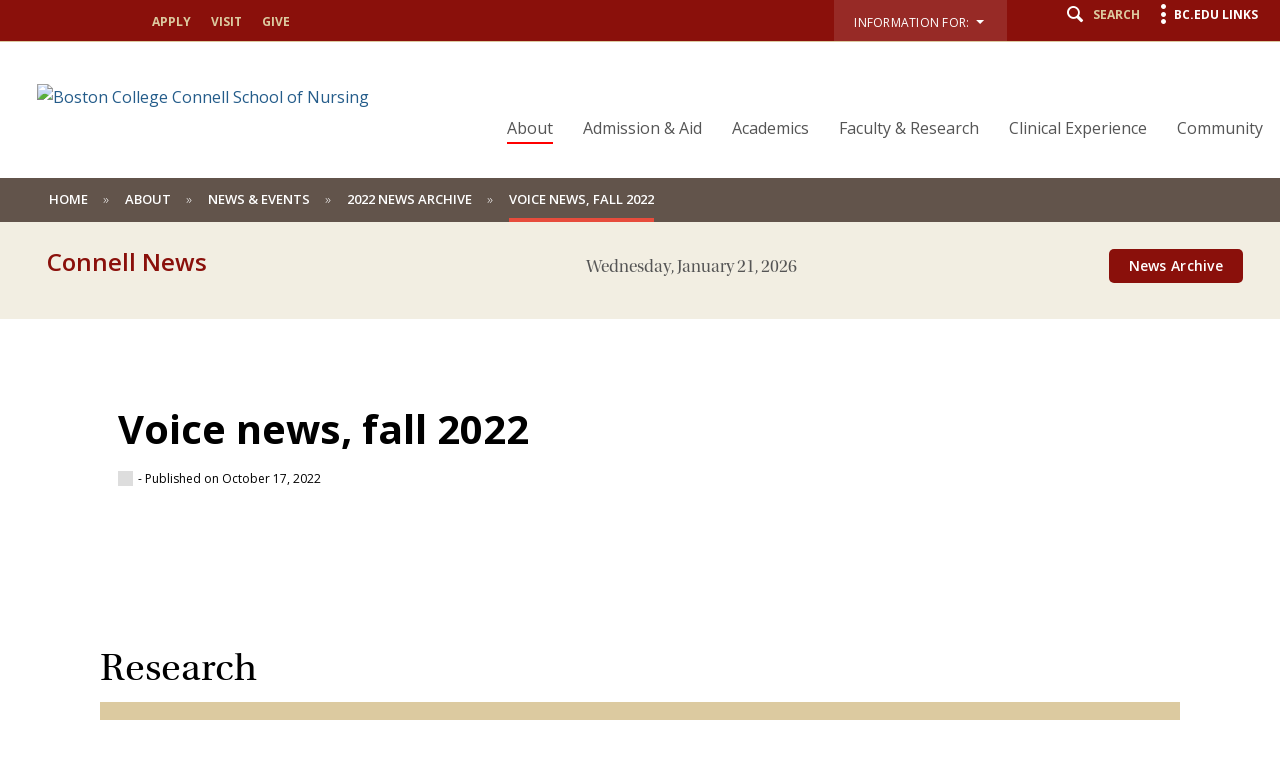

--- FILE ---
content_type: text/html;charset=utf-8
request_url: https://www.bc.edu/bc-web/schools/cson/about/cson-news/2022-news-archive/voice-news-fall-2022.html
body_size: 18897
content:
<!doctype html>



<html xmlns="http://www.w3.org/1999/xhtml" lang="en">
<head>


    <meta http-equiv="content-type" content="text/html; charset=UTF-8"/>
    <meta name="keywords" content="CSON News"/>
    <meta name="description" content="CSON entered into a collaboration with Xavier University-Ateneo de Cagayan College of Nursing in the Philippines, is named a 2022 NLN Center of Excellence by the National League for Nursing, and awarded a $1M grant from the American Nurses Foundation. "/>
    <meta name="format-detection" content="telephone=yes"/>
    <meta name="google-site-verification" content="i8bdijh906kALmwE1M_3na6xykjubAXf6JclLOZZl9E"/>
    

    <meta name="viewport" content="initial-scale=1.0,width=device-width"/>
    <script defer="defer" type="text/javascript" src="/.rum/@adobe/helix-rum-js@%5E2/dist/rum-standalone.js"></script>
<link rel="canonical" href="https://www.bc.edu/bc-web/schools/cson/about/cson-news/2022-news-archive/voice-news-fall-2022.html"/>

    
    
    
<script src="/etc/designs/bc-web/jquerylibs.lc-b5c928743c86b0920f915e9221cd7237-lc.min.js"></script>



    

    <script src="//cdnjs.cloudflare.com/ajax/libs/modernizr/2.8.2/modernizr.min.js" async></script>
    
    <link rel="stylesheet" type="text/css" href="//ajax.aspnetcdn.com/ajax/bootstrap/3.3.2/css/bootstrap.min.css"/>
    <script src="//ajax.aspnetcdn.com/ajax/bootstrap/3.3.2/bootstrap.min.js"></script>


    
    
    
    
    
<link rel="stylesheet" href="/etc/designs/bc-web/clientlibs.lc-f010e10cfe4f3c77a0d54b43e0446fca-lc.min.css" type="text/css">



    
    <!--<link rel="stylesheet" href="https://use.typekit.net/dvg4dao.css">-->
    <link rel="stylesheet" href="https://use.typekit.net/xjj4ver.css"/>
    <link rel="stylesheet" href="https://fonts.googleapis.com/css?family=Open+Sans:300italic,400italic,600italic,700italic,800italic,400,300,600,700,800%7COpen+Sans+Condensed:300italic,700,300%7CPlayfair+Display:400,700%7CRaleway:300,300i,400,400i,700,700i"/>
    <link rel="icon" type="image/x-icon" href="/etc/designs/bc-web/favicon.ico"/>
    <link rel="shortcut icon" type="image/x-icon" href="/etc/designs/bc-web/favicon.ico"/>
    <link rel="apple-touch-icon" href="/etc/designs/bc-web/favicon-apple-touch.ico" sizes="152x152"/>

    <title>Voice news, fall 2022 - Connell School of Nursing - Boston College</title>

    
<script>
//Handle default GTM and new GTM Id
(function(){
	var gtmId ='GTM-WJLDGSM';
	if (gtmId==''||gtmId==null){
		GTM_script(window,document,'script','dataLayer','GTM-W3J43V');
	} 
	else {
		GTM_script(window,document,'script','dataLayer',gtmId);
	}
})()

//GTM script function
function GTM_script(w,d,s,l,i){w[l]=w[l]||[];w[l].push({'gtm.start':
new Date().getTime(),event:'gtm.js'});var f=d.getElementsByTagName(s)[0],
j=d.createElement(s),dl=l!='dataLayer'?'&l='+l:'';j.async=true;j.src=
'//www.googletagmanager.com/gtm.js?id='+i+dl;f.parentNode.insertBefore(j,f);
};

</script>

    
    


    <script src="/etc/designs/bc-web/js/emergency.js" async></script>
    

    
        <script async="async" src="https://apply.bc.edu/ping">/**/</script>
    

    <!-- Facebook Pixel Code -->
    <script>
    	!function(f,b,e,v,n,t,s)
    	{if(f.fbq)return;n=f.fbq=function()
    	{n.callMethod? n.callMethod.apply(n,arguments):n.queue.push(arguments)};
    	if(!f._fbq)f._fbq=n;n.push=n;n.loaded=!0;n.version='2.0';
    	n.queue=[];t=b.createElement(e);t.async=!0;
    	t.src=v;s=b.getElementsByTagName(e)[0];
    	s.parentNode.insertBefore(t,s)}(window, document,'script',
        'https://connect.facebook.net/en_US/fbevents.js');
    	fbq('init', '123663139718402');
    	fbq('track', 'PageView');
    </script>
    <noscript>
        <img height="1" width="1" style="display:none" src="https://www.facebook.com/tr?id=123663139718402&ev=PageView&noscript=1"/>
    </noscript>
    <!-- End Facebook Pixel Code -->
    
<meta name="twitter:card" content="summary"/>
<meta property="og:title"/>
<meta property="og:description"/>
<meta property="og:image" content="http://www.bc.edu"/>

<meta name="twitter:domain" content="bc.edu"/>

<meta property="og:locale" content="en_US"/>
<meta property="og:type" content="article"/>
<meta property="og:site_name" content="Boston College"/>

</head>

<body>
    
    
<noscript><iframe title="Google Tag Manager" src="//www.googletagmanager.com/ns.html?id='GTM-WJLDGSM'" height="0" width="0" style="display:none;visibility:hidden"></iframe></noscript>

        <!-- Emergency Banner -->
        <div id="emergency_bar" style="display: none;">
            <div id="emergency_message">
            </div>
        </div>

        <div id="skip" class="access-content">
            <a href="#mainNav">Skip to main navigation</a>
            <a href="#pagecontent">Skip to main content</a>
        </div>
        
        
        <div class="schoolNewsTpl">
    <div class="skin-wrap int-wrap nohero school-wrap advancedWhite news-wrap news-detail hide-banner  ">
        <header class="navbar school-header news-header hideBanner" role="banner"><div class="utility-bar"><div class="container-fluid">
    <div class="row">
        <div class="col-sm-6 hidden-md hidden-lg mobile-logo">
            <a href="/content/bc-web/schools/cson.html">
                <img src="/content/dam/bc1/schools/cson/images/cson_logo_mobile.png" alt="Boston College Connell School of Nursing"/>
            </a>
        </div>
        <div class="col-md-4 hidden-sm hidden-xs">
            <nav class="nav navbar-nav apply">
                <ul class="nav navbar-nav">
                    <li><a href="/content/bc-web/schools/cson/sites/apply.html">apply</a></li>
                
                    <li><a href="/content/bc-web/schools/cson/sites/visit.html">visit</a></li>
                
                    <li><a href="/content/bc-web/schools/cson/sites/give.html">give</a></li>
                </ul>
            </nav>
        </div>
        <div class="col-md-8 col-sm-6 col-xs-12">
            <nav class="nav navbar-nav navbar-right utility">
                
                
                    <ul class="nav navbar-nav" role="presentation" aria-label="audience menu">
                        
                            <li class="dropNav">
                                <button class="bc-link-button-wcmode">
                                    <div class="btn-group">
                                        <div type="button" class="btn btn-utility-audience dropdown-toggle btn" data-toggle="dropdown">
                                            <div class="utility-audience-label">Information for:&nbsp;&nbsp;<span class="caret-holder"></span><span class="caret"></span>
                                                <br/><span class="open-caret"></span></div>
                                        </div>
                                        <ul class="dropdown-menu information-for">
                                            <li><a href="/content/bc-web/schools/cson/sites/students.html">Current Students</a></li>
                                        
                                            <li><a href="/content/bc-web/schools/cson/sites/admitted-students.html"></a></li>
                                        
                                            <li><a href="/content/bc-web/schools/cson/sites/alumni-friends.html">Alumni &amp; Friends</a></li>
                                        
                                            <li><a href="/content/bc-web/schools/cson/sites/faculty.html">Faculty</a></li>
                                        </ul>
                                    </div>
                                </button>
                            </li>
                        
                        <li class="search"><a href="#" class="icon-search"><span class="hidden-xs">Search</span></a></li>
                        <li class="menu"><a href="#" class="icon-menu"><span class="hidden-xs">BC.edu Links</span></a></li>
                    </ul>
                
            </nav>
        </div>
    </div>
</div>




</div>
<a href="#" class="icon-hamburger hidden-lg hidden-md"><span class="menulabel">Menu </span><span class="sr-only">Main Nav</span></a>
<div class="nav-wrap ">
    <div class="container-fluid">
        <div class="row">
            <div class="col-md-4 hidden-sm  hidden-xs">
                <div class="navbar-header">
                    <div id="mainLogo">
    <a href="/content/bc-web/schools/cson.html" class="logo">
        
        
        <img src="/content/dam/bc1/schools/cson/images/cson_logo_desktop_alt.png" alt="Boston College Connell School of Nursing"/>
        
        
    </a>
    <a href="/content/bc-web/schools/cson.html" class="logo-alt">
        
        
        
        <img src="/content/dam/bc1/schools/cson/images/cson_logo_desktop_alt.png" alt="Boston College Connell School of Nursing"/>
        
        
    </a>

<!-- Header Maroon Option -->
</div>
                </div>
            </div>
            <div class="col-md-8 col-sm-12"><!--<a href="#" class="icon-hamburger"><span class="menulabel">Menu </span><span class="sr-only">Main Nav</span></a>-->
<div class="mobile-bread">
    <a href="#" class="back icon-arrow-left">Back</a>
    <a href="/content/bc-web/schools/cson.html" class="home icon-arrow-left">Back</a>
</div>
<a href="#" class="close icon-close"><span class="sr-only">Close</span></a>
<!--[if IE 8]><div class="ie8-mainNav"><![endif]-->
<nav class="yamm nav navbar-right navbar-nav" id="mainNav" role="navigation" tabindex="0">

    <ul class="nav navbar-nav">
        <li class="active ">
            <a href="/content/bc-web/schools/cson/about.html">About</a>
            <div class="dropdown ">
                <div class="container-fluid">
                    <div class="row">
                        <div class="col-md-8">
                            <ul class="subnav ">
                                <li>
                                    <a href="/content/bc-web/schools/cson/about.html">Overview</a>
                                </li>
                                
                                    <li>
                                        <a href="/content/bc-web/schools/cson/about/deans-message.html">Dean’s Message</a>
                                        
                                    </li>
                                
                                    <li>
                                        <a href="/content/bc-web/schools/cson/about/facts.html">Facts &amp; Figures</a>
                                        
                                    </li>
                                
                                    <li>
                                        <a href="/content/bc-web/schools/cson/about/traditions.html">History &amp; Traditions </a>
                                        <div class="dropdown hidden-lg hidden-md fourth">
                                            <div class="container-fluid">
                                                <div class="row">
                                                    <div class="col-md-8">
                                                        <ul class="subnav">
                                                            <li class=" fourth">
                                                                <a href="/content/bc-web/schools/cson/about/traditions/kelleher-award.html">Dean Rita P. Kelleher Award</a>
                                                                
                                                            </li>
                                                        
                                                            <li class=" fourth">
                                                                <a href="/content/bc-web/schools/cson/about/traditions/pinnacle-lecture-series.html">Pinnacle Lecture Series</a>
                                                                
                                                            </li>
                                                        
                                                            <li class=" fourth">
                                                                <a href="/content/bc-web/schools/cson/about/traditions/cson-timeline.html">BC Nursing History</a>
                                                                
                                                            </li>
                                                        </ul>
                                                    </div>
                                                </div>
                                            </div>
                                        </div>
                                    </li>
                                
                                    <li>
                                        <a href="/content/bc-web/schools/cson/about/our-spaces.html">Our Spaces</a>
                                        
                                    </li>
                                
                                    <li>
                                        <a href="/content/bc-web/schools/cson/about/cson-news.html">News &amp; Events</a>
                                        
                                    </li>
                                
                                    <li>
                                        <a href="/content/bc-web/schools/cson/about/contact.html">Contact Us</a>
                                        
                                    </li>
                                
                                    <li>
                                        <a href="/content/bc-web/schools/cson/about/accreditation.html">Accreditation</a>
                                        
                                    </li>
                                
                            </ul>
                        </div>
                        
                        
                    </div>
                </div>
            </div>
        </li>
    
        <li class=" ">
            <a href="/content/bc-web/schools/cson/admission-aid.html">Admission &amp; Aid</a>
            <div class="dropdown ">
                <div class="container-fluid">
                    <div class="row">
                        <div class="col-md-8">
                            <ul class="subnav ">
                                <li>
                                    <a href="/content/bc-web/schools/cson/admission-aid.html">Overview</a>
                                </li>
                                
                                    <li>
                                        <a href="/content/bc-web/schools/cson/admission-aid/why-bc-nursing.html">Why BC Nursing?</a>
                                        
                                    </li>
                                
                                    <li>
                                        <a href="/content/bc-web/schools/cson/admission-aid/tuition-aid.html">Tuition &amp; Aid</a>
                                        
                                    </li>
                                
                                    <li>
                                        <a href="/content/bc-web/schools/cson/admission-aid/tours-info-sessions.html">Tours &amp; Info Sessions</a>
                                        
                                    </li>
                                
                            </ul>
                        </div>
                        
                        <div class="col-md-4 hidden-sm hidden-xs">
                            <h4>Related Links</h4>
                            <ul class="related">
                                <li>
                                    <a href="/content/bc-web/schools/cson/academics/find-your-path.html" target="_blank">Find Your Path</a>
                                </li>
                            
                                <li>
                                    <a href="/content/bc-web/schools/cson/about/facts.html" target="_blank">Facts &amp; Figures</a>
                                </li>
                            
                                <li>
                                    <a href="/content/bc-web/schools/cson/community/living-in-boston.html" target="_blank">Living in Boston</a>
                                </li>
                            </ul>
                        </div>
                    </div>
                </div>
            </div>
        </li>
    
        <li class=" ">
            <a href="/content/bc-web/schools/cson/academics.html">Academics</a>
            <div class="dropdown ">
                <div class="container-fluid">
                    <div class="row">
                        <div class="col-md-8">
                            <ul class="subnav ">
                                <li>
                                    <a href="/content/bc-web/schools/cson/academics.html">Overview</a>
                                </li>
                                
                                    <li>
                                        <a href="/content/bc-web/schools/cson/academics/undergraduate-programs.html">Undergraduate Programs</a>
                                        <div class="dropdown hidden-lg hidden-md fourth">
                                            <div class="container-fluid">
                                                <div class="row">
                                                    <div class="col-md-8">
                                                        <ul class="subnav">
                                                            <li class=" fourth">
                                                                <a href="/content/bc-web/schools/cson/academics/undergraduate-programs/bsn-nursing.html">Nursing (B.S.)</a>
                                                                
                                                            </li>
                                                        
                                                            <li class=" fourth">
                                                                <a href="/content/bc-web/schools/cson/academics/undergraduate-programs/bachelors-global-public-health.html">Major in Global Public Health and the Common Good (B.A./B.S.)</a>
                                                                
                                                            </li>
                                                        
                                                            <li class=" fourth">
                                                                <a href="/content/bc-web/schools/cson/academics/undergraduate-programs/minor-global-public-health.html">Minor in Global Public Health and the Common Good</a>
                                                                
                                                            </li>
                                                        </ul>
                                                    </div>
                                                </div>
                                            </div>
                                        </div>
                                    </li>
                                
                                    <li>
                                        <a href="/content/bc-web/schools/cson/academics/masters-program.html">Master’s Programs</a>
                                        <div class="dropdown hidden-lg hidden-md fourth">
                                            <div class="container-fluid">
                                                <div class="row">
                                                    <div class="col-md-8">
                                                        <ul class="subnav">
                                                            <li class=" fourth">
                                                                <a href="/content/bc-web/schools/cson/academics/masters-program/master-of-science--registered-nurse-track.html">Master of Science, Registered Nurse Track</a>
                                                                
                                                            </li>
                                                        
                                                            <li class=" fourth">
                                                                <a href="/content/bc-web/schools/cson/academics/masters-program/master-of-science--nurse-practitioner-track.html">Master of Science, Nurse Practitioner Track</a>
                                                                
                                                            </li>
                                                        </ul>
                                                    </div>
                                                </div>
                                            </div>
                                        </div>
                                    </li>
                                
                                    <li>
                                        <a href="/content/bc-web/schools/cson/academics/master-of-science-nurse-midwifery.html">Master of Science, Nurse-Midwifery</a>
                                        
                                    </li>
                                
                                    <li>
                                        <a href="/content/bc-web/schools/cson/academics/DNP-program.html">Doctor of Nursing Practice Program (D.N.P.)</a>
                                        
                                    </li>
                                
                                    <li>
                                        <a href="/content/bc-web/schools/cson/academics/dnp-in-nurse-anesthesia.html">D.N.P. in Nurse Anesthesia</a>
                                        
                                    </li>
                                
                                    <li>
                                        <a href="/content/bc-web/schools/cson/academics/PhD-program.html">Ph.D. Program</a>
                                        
                                    </li>
                                
                                    <li>
                                        <a href="/content/bc-web/schools/cson/academics/continuing-education.html">Professional Development and Continuing Education</a>
                                        
                                    </li>
                                
                                    <li>
                                        <a href="/content/bc-web/schools/cson/academics/find-your-path.html">Find Your Path</a>
                                        
                                    </li>
                                
                            </ul>
                        </div>
                        
                        <div class="col-md-4 hidden-sm hidden-xs">
                            <h4>Related Links</h4>
                            <ul class="related">
                                <li>
                                    <a href="/content/bc-web/schools/cson/admission-aid.html" target="_blank">Admission &amp; Aid</a>
                                </li>
                            
                                <li>
                                    <a href="/content/bc-web/schools/cson/faculty-research/faculty-directory.html" target="_blank">Faculty Directory</a>
                                </li>
                            
                                <li>
                                    <a href="/content/bc-web/schools/cson/clinical-experience.html" target="_blank">Clinical Experience</a>
                                </li>
                            
                                <li>
                                    <a href="/content/bc-web/schools/cson/faculty-research/research.html" target="_blank">Research</a>
                                </li>
                            
                                <li>
                                    <a href="#" target="_blank"> </a>
                                </li>
                            
                                <li>
                                    <a href="/content/dam/bc1/schools/cson/PDFs/Update%20CPIP-%20FINAL%201.26.22%20FAC%20Assembly%20approved.pdf" target="_blank">Continuous Program Improvement Plan</a>
                                </li>
                            </ul>
                        </div>
                    </div>
                </div>
            </div>
        </li>
    
        <li class=" ">
            <a href="/content/bc-web/schools/cson/faculty-research.html">Faculty &amp; Research</a>
            <div class="dropdown ">
                <div class="container-fluid">
                    <div class="row">
                        <div class="col-md-8">
                            <ul class="subnav ">
                                <li>
                                    <a href="/content/bc-web/schools/cson/faculty-research.html">Overview</a>
                                </li>
                                
                                    <li>
                                        <a href="/content/bc-web/schools/cson/faculty-research/faculty-directory.html">Faculty Directory &amp; Expertise</a>
                                        <div class="dropdown hidden-lg hidden-md fourth">
                                            <div class="container-fluid">
                                                <div class="row">
                                                    <div class="col-md-8">
                                                        <ul class="subnav">
                                                            <li class=" fourth">
                                                                <a href="/content/bc-web/schools/cson/faculty-research/faculty-directory/soojung-ahn.html">Soojung Ahn</a>
                                                                
                                                            </li>
                                                        
                                                            <li class=" fourth">
                                                                <a href="/content/bc-web/schools/cson/faculty-research/faculty-directory/stacey-hoffman-barone.html">Stacey Hoffman Barone</a>
                                                                
                                                            </li>
                                                        
                                                            <li class=" fourth">
                                                                <a href="/content/bc-web/schools/cson/faculty-research/faculty-directory/stewart-bond.html">Stewart M. Bond</a>
                                                                
                                                            </li>
                                                        
                                                            <li class=" fourth">
                                                                <a href="/content/bc-web/schools/cson/faculty-research/faculty-directory/diana-m--bowser.html">Diana M. Bowser</a>
                                                                
                                                            </li>
                                                        
                                                            <li class=" fourth">
                                                                <a href="/content/bc-web/schools/cson/faculty-research/faculty-directory/elizabeth-broden-arciprete.html">Elizabeth Broden Arciprete</a>
                                                                
                                                            </li>
                                                        
                                                            <li class=" fourth">
                                                                <a href="/content/bc-web/schools/cson/faculty-research/faculty-directory/ann-burgess.html">Ann W. Burgess</a>
                                                                
                                                            </li>
                                                        
                                                            <li class=" fourth">
                                                                <a href="/content/bc-web/schools/cson/faculty-research/faculty-directory/Lindsey-Horrell.html">Lindsey Camp</a>
                                                                
                                                            </li>
                                                        
                                                            <li class=" fourth">
                                                                <a href="/content/bc-web/schools/cson/faculty-research/faculty-directory/eunji-cho.html">Eunji Cho</a>
                                                                
                                                            </li>
                                                        
                                                            <li class=" fourth">
                                                                <a href="/content/bc-web/schools/cson/faculty-research/faculty-directory/Catherine-Conahan.html">Catherine Conahan</a>
                                                                
                                                            </li>
                                                        
                                                            <li class=" fourth">
                                                                <a href="/content/bc-web/schools/cson/faculty-research/faculty-directory/ceara-conley.html">Ceara Conley</a>
                                                                
                                                            </li>
                                                        
                                                            <li class=" fourth">
                                                                <a href="/content/bc-web/schools/cson/faculty-research/faculty-directory/carol-c--connolly.html">Carol Connolly</a>
                                                                
                                                            </li>
                                                        
                                                            <li class=" fourth">
                                                                <a href="/content/bc-web/schools/cson/faculty-research/faculty-directory/thamarah-crevecoeur.html">Thamarah Crevecoeur</a>
                                                                
                                                            </li>
                                                        
                                                            <li class=" fourth">
                                                                <a href="/content/bc-web/schools/cson/faculty-research/faculty-directory/bethany-a--croke.html">Bethany A. Croke</a>
                                                                
                                                            </li>
                                                        
                                                            <li class=" fourth">
                                                                <a href="/content/bc-web/schools/cson/faculty-research/faculty-directory/donna-cullinan.html">Donna Cullinan</a>
                                                                
                                                            </li>
                                                        
                                                            <li class=" fourth">
                                                                <a href="/content/bc-web/schools/cson/faculty-research/faculty-directory/Sabianca-Delva.html">Sabianca Delva</a>
                                                                
                                                            </li>
                                                        
                                                            <li class=" fourth">
                                                                <a href="/content/bc-web/schools/cson/faculty-research/faculty-directory/andrew-dwyer.html">Andrew Dwyer</a>
                                                                
                                                            </li>
                                                        
                                                            <li class=" fourth">
                                                                <a href="/content/bc-web/schools/cson/faculty-research/faculty-directory/susan-emery.html">Susan Emery</a>
                                                                
                                                            </li>
                                                        
                                                            <li class=" fourth">
                                                                <a href="/content/bc-web/schools/cson/faculty-research/faculty-directory/jane-m--flanagan.html">Jane M. Flanagan</a>
                                                                
                                                            </li>
                                                        
                                                            <li class=" fourth">
                                                                <a href="/content/bc-web/schools/cson/faculty-research/faculty-directory/raymond-gasser.html">Raymond Gasser</a>
                                                                
                                                            </li>
                                                        
                                                            <li class=" fourth">
                                                                <a href="/content/bc-web/schools/cson/faculty-research/faculty-directory/susan-gennaro.html">Susan Gennaro</a>
                                                                
                                                            </li>
                                                        
                                                            <li class=" fourth">
                                                                <a href="/content/bc-web/schools/cson/faculty-research/faculty-directory/sarah-h--given.html">Sarah H. Given</a>
                                                                
                                                            </li>
                                                        
                                                            <li class=" fourth">
                                                                <a href="/content/bc-web/schools/cson/faculty-research/faculty-directory/leah-gordon.html">Leah Gordon</a>
                                                                
                                                            </li>
                                                        
                                                            <li class=" fourth">
                                                                <a href="/content/bc-web/schools/cson/faculty-research/faculty-directory/katherine-gregory.html">Katherine E. Gregory</a>
                                                                
                                                            </li>
                                                        
                                                            <li class=" fourth">
                                                                <a href="/content/bc-web/schools/cson/faculty-research/faculty-directory/nanci-haze.html">Nanci Haze</a>
                                                                
                                                            </li>
                                                        
                                                            <li class=" fourth">
                                                                <a href="/content/bc-web/schools/cson/faculty-research/faculty-directory/dorean-behney-hurley.html">Dorean Behney Hurley</a>
                                                                
                                                            </li>
                                                        
                                                            <li class=" fourth">
                                                                <a href="/content/bc-web/schools/cson/faculty-research/faculty-directory/katharine-hutchinson.html">Katharine Hutchinson</a>
                                                                
                                                            </li>
                                                        
                                                            <li class=" fourth">
                                                                <a href="/content/bc-web/schools/cson/faculty-research/faculty-directory/wonkyung-jung.html">Wonkyung Jung</a>
                                                                
                                                            </li>
                                                        
                                                            <li class=" fourth">
                                                                <a href="/content/bc-web/schools/cson/faculty-research/faculty-directory/corrine-jurgens.html">Corrine Jurgens</a>
                                                                
                                                            </li>
                                                        
                                                            <li class=" fourth">
                                                                <a href="/content/bc-web/schools/cson/faculty-research/faculty-directory/anna-klarare.html">Anna Klarare</a>
                                                                
                                                            </li>
                                                        
                                                            <li class=" fourth">
                                                                <a href="/content/bc-web/schools/cson/faculty-research/faculty-directory/kellie-lavin-lapierre.html">Kellie Lavin LaPierre</a>
                                                                
                                                            </li>
                                                        
                                                            <li class=" fourth">
                                                                <a href="/content/bc-web/schools/cson/faculty-research/faculty-directory/christopher-lee.html">Christopher Sean Lee</a>
                                                                
                                                            </li>
                                                        
                                                            <li class=" fourth">
                                                                <a href="/content/bc-web/schools/cson/faculty-research/faculty-directory/ashley-holmes-longacre.html">Ashley Holmes Longacre</a>
                                                                
                                                            </li>
                                                        
                                                            <li class=" fourth">
                                                                <a href="/content/bc-web/schools/cson/faculty-research/faculty-directory/karen-lyons.html">Karen Lyons</a>
                                                                
                                                            </li>
                                                        
                                                            <li class=" fourth">
                                                                <a href="/content/bc-web/schools/cson/faculty-research/faculty-directory/alison-marshall.html">Alison O. Marshall</a>
                                                                
                                                            </li>
                                                        
                                                            <li class=" fourth">
                                                                <a href="/content/bc-web/schools/cson/faculty-research/faculty-directory/arlene-mcguane.html">Arlene McGuane</a>
                                                                
                                                            </li>
                                                        
                                                            <li class=" fourth">
                                                                <a href="/content/bc-web/schools/cson/faculty-research/faculty-directory/beth-mcnutt-clarke.html">Beth McNutt-Clarke</a>
                                                                
                                                            </li>
                                                        
                                                            <li class=" fourth">
                                                                <a href="/content/bc-web/schools/cson/faculty-research/faculty-directory/aimee-milliken.html">Aimee Milliken</a>
                                                                
                                                            </li>
                                                        
                                                            <li class=" fourth">
                                                                <a href="/content/bc-web/schools/cson/faculty-research/faculty-directory/tam-nguyen.html">Tam H. Nguyen</a>
                                                                
                                                            </li>
                                                        
                                                            <li class=" fourth">
                                                                <a href="/content/bc-web/schools/cson/faculty-research/faculty-directory/jinhee-park.html">Jinhee Park</a>
                                                                
                                                            </li>
                                                        
                                                            <li class=" fourth">
                                                                <a href="/content/bc-web/schools/cson/faculty-research/faculty-directory/noelle-v--pavlovic.html">Noelle V. Pavlovic</a>
                                                                
                                                            </li>
                                                        
                                                            <li class=" fourth">
                                                                <a href="/content/bc-web/schools/cson/faculty-research/faculty-directory/melissa-perez.html">Melissa Pérez Capotosto</a>
                                                                
                                                            </li>
                                                        
                                                            <li class=" fourth">
                                                                <a href="/content/bc-web/schools/cson/faculty-research/faculty-directory/victor-g--petreca.html">Victor G. Petreca</a>
                                                                
                                                            </li>
                                                        
                                                            <li class=" fourth">
                                                                <a href="/content/bc-web/schools/cson/faculty-research/faculty-directory/bryan-ranger.html">Bryan Ranger</a>
                                                                
                                                            </li>
                                                        
                                                            <li class=" fourth">
                                                                <a href="/content/bc-web/schools/cson/faculty-research/faculty-directory/richard-ross.html">Richard Ross, S.J</a>
                                                                
                                                            </li>
                                                        
                                                            <li class=" fourth">
                                                                <a href="/content/bc-web/schools/cson/faculty-research/faculty-directory/sherri-st-pierre.html">Sherri B. St. Pierre</a>
                                                                
                                                            </li>
                                                        
                                                            <li class=" fourth">
                                                                <a href="/content/bc-web/schools/cson/faculty-research/faculty-directory/katelyn-sileo.html">Katelyn Sileo</a>
                                                                
                                                            </li>
                                                        
                                                            <li class=" fourth">
                                                                <a href="/content/bc-web/schools/cson/faculty-research/faculty-directory/colleen-simonelli.html">Colleen Simonelli</a>
                                                                
                                                            </li>
                                                        
                                                            <li class=" fourth">
                                                                <a href="/content/bc-web/schools/cson/faculty-research/faculty-directory/patricia-tabloski.html">Patricia A. Tabloski</a>
                                                                
                                                            </li>
                                                        
                                                            <li class=" fourth">
                                                                <a href="/content/bc-web/schools/cson/faculty-research/faculty-directory/sheila-tucker.html">Sheila Tucker</a>
                                                                
                                                            </li>
                                                        
                                                            <li class=" fourth">
                                                                <a href="/content/bc-web/schools/cson/faculty-research/faculty-directory/Patricia-Underwood.html">Patricia C. Underwood</a>
                                                                
                                                            </li>
                                                        
                                                            <li class=" fourth">
                                                                <a href="/content/bc-web/schools/cson/faculty-research/faculty-directory/Melissa-Kurtz-Uveges.html">Melissa Kurtz Uveges</a>
                                                                
                                                            </li>
                                                        
                                                            <li class=" fourth">
                                                                <a href="/content/bc-web/schools/cson/faculty-research/faculty-directory/brittney-van-de-water.html">Brittney van de Water</a>
                                                                
                                                            </li>
                                                        
                                                            <li class=" fourth">
                                                                <a href="/content/bc-web/schools/cson/faculty-research/faculty-directory/Caitlin-Vitale.html">Caitlin McManus Vitale</a>
                                                                
                                                            </li>
                                                        
                                                            <li class=" fourth">
                                                                <a href="/content/bc-web/schools/cson/faculty-research/faculty-directory/danielle-walker.html">Danielle Walker</a>
                                                                
                                                            </li>
                                                        
                                                            <li class=" fourth">
                                                                <a href="/content/bc-web/schools/cson/faculty-research/faculty-directory/katherine-wentzell.html">Katherine Wentzell</a>
                                                                
                                                            </li>
                                                        
                                                            <li class=" fourth">
                                                                <a href="/content/bc-web/schools/cson/faculty-research/faculty-directory/shelley-k--white.html">Shelley K. White</a>
                                                                
                                                            </li>
                                                        
                                                            <li class=" fourth">
                                                                <a href="/content/bc-web/schools/cson/faculty-research/faculty-directory/lisa-j--wood.html">Lisa J. Wood-Magee</a>
                                                                
                                                            </li>
                                                        
                                                            <li class=" fourth">
                                                                <a href="/content/bc-web/schools/cson/faculty-research/faculty-directory/megan-clancy.html">Megan Clancy</a>
                                                                
                                                            </li>
                                                        
                                                            <li class=" fourth">
                                                                <a href="/content/bc-web/schools/cson/faculty-research/faculty-directory/sarah-e--hayden.html">Sarah E. Hayden</a>
                                                                
                                                            </li>
                                                        
                                                            <li class=" fourth">
                                                                <a href="/content/bc-web/schools/cson/faculty-research/faculty-directory/catherine-e--reilly.html">Catherine E. Reilly</a>
                                                                
                                                            </li>
                                                        
                                                            <li class=" fourth">
                                                                <a href="/content/bc-web/schools/cson/faculty-research/faculty-directory/kate-evangelista.html">Kate Evangelista</a>
                                                                
                                                            </li>
                                                        
                                                            <li class=" fourth">
                                                                <a href="/content/bc-web/schools/cson/faculty-research/faculty-directory/heidi-a--holiver.html">Heidi A. Holiver</a>
                                                                
                                                            </li>
                                                        </ul>
                                                    </div>
                                                </div>
                                            </div>
                                        </div>
                                    </li>
                                
                                    <li>
                                        <a href="/content/bc-web/schools/cson/faculty-research/research.html">Research &amp; Clinical Focus</a>
                                        
                                    </li>
                                
                                    <li>
                                        <a href="/content/bc-web/schools/cson/faculty-research/open-faculty-positions.html">Open Faculty Positions</a>
                                        
                                    </li>
                                
                                    <li>
                                        <a href="/content/bc-web/schools/cson/faculty-research/publications-and-presentations.html">Publications and Presentations</a>
                                        
                                    </li>
                                
                                    <li>
                                        <a href="/content/bc-web/schools/cson/faculty-research/research-for-the-common-good.html">Research for the Common Good</a>
                                        <div class="dropdown hidden-lg hidden-md fourth">
                                            <div class="container-fluid">
                                                <div class="row">
                                                    <div class="col-md-8">
                                                        <ul class="subnav">
                                                            <li class=" fourth">
                                                                <a href="/content/bc-web/schools/cson/faculty-research/research-for-the-common-good/Chronic-disease.html">Chronic Disease</a>
                                                                
                                                            </li>
                                                        
                                                            <li class=" fourth">
                                                                <a href="/content/bc-web/schools/cson/faculty-research/research-for-the-common-good/Genomics-and-Metabolic-Health.html">Genomics &amp; Metabolic Health</a>
                                                                
                                                            </li>
                                                        
                                                            <li class=" fourth">
                                                                <a href="/content/bc-web/schools/cson/faculty-research/research-for-the-common-good/Healthy-Aging.html">Healthy Aging</a>
                                                                
                                                            </li>
                                                        
                                                            <li class=" fourth">
                                                                <a href="/content/bc-web/schools/cson/faculty-research/research-for-the-common-good/Psychiatric-mental-health.html">Psychiatric &amp; Mental Health</a>
                                                                
                                                            </li>
                                                        
                                                            <li class=" fourth">
                                                                <a href="/content/bc-web/schools/cson/faculty-research/research-for-the-common-good/Public-health-and-health-system.html">Public Health &amp; Health Systems</a>
                                                                
                                                            </li>
                                                        
                                                            <li class=" fourth">
                                                                <a href="/content/bc-web/schools/cson/faculty-research/research-for-the-common-good/Women-and-Childrens-Health.html">Women &amp; Children&#39;s Health</a>
                                                                
                                                            </li>
                                                        </ul>
                                                    </div>
                                                </div>
                                            </div>
                                        </div>
                                    </li>
                                
                            </ul>
                        </div>
                        
                        <div class="col-md-4 hidden-sm hidden-xs">
                            <h4>Related Links</h4>
                            <ul class="related">
                                <li>
                                    <a href="/content/bc-web/schools/cson/sites/the-marjory-gordon-program.html" target="_blank">The Marjory Gordon Program</a>
                                </li>
                            
                                <li>
                                    <a href="/content/bc-web/research/sites/vice-provost-for-research.html" target="_blank">Boston College Vice Provost for Research</a>
                                </li>
                            </ul>
                        </div>
                    </div>
                </div>
            </div>
        </li>
    
        <li class=" ">
            <a href="/content/bc-web/schools/cson/clinical-experience.html">Clinical Experience</a>
            <div class="dropdown ">
                <div class="container-fluid">
                    <div class="row">
                        <div class="col-md-8">
                            <ul class="subnav ">
                                <li>
                                    <a href="/content/bc-web/schools/cson/clinical-experience.html">Overview</a>
                                </li>
                                
                                    <li>
                                        <a href="/content/bc-web/schools/cson/clinical-experience/be-a-preceptor.html">Become a Preceptor</a>
                                        
                                    </li>
                                
                                    <li>
                                        <a href="/content/bc-web/schools/cson/clinical-experience/simulation-lab.html">Simulation Lab</a>
                                        
                                    </li>
                                
                            </ul>
                        </div>
                        
                        
                    </div>
                </div>
            </div>
        </li>
    
        <li class=" ">
            <a href="/content/bc-web/schools/cson/community.html">Community</a>
            <div class="dropdown ">
                <div class="container-fluid">
                    <div class="row">
                        <div class="col-md-8">
                            <ul class="subnav ">
                                <li>
                                    <a href="/content/bc-web/schools/cson/community.html">Overview</a>
                                </li>
                                
                                    <li>
                                        <a href="/content/bc-web/schools/cson/community/student-leadership-opportunities.html">Student Leadership Opportunities</a>
                                        
                                    </li>
                                
                                    <li>
                                        <a href="/content/bc-web/schools/cson/community/international-programs.html">International Programs</a>
                                        
                                    </li>
                                
                                    <li>
                                        <a href="/content/bc-web/schools/cson/community/living-in-boston.html">Living in Boston</a>
                                        
                                    </li>
                                
                                    <li>
                                        <a href="/content/bc-web/schools/cson/community/career-services.html">Career Services</a>
                                        
                                    </li>
                                
                                    <li>
                                        <a href="/content/bc-web/schools/cson/community/choose-nursing.html">Choose Nursing</a>
                                        
                                    </li>
                                
                            </ul>
                        </div>
                        
                        <div class="col-md-4 hidden-sm hidden-xs">
                            <h4>Related Links</h4>
                            <ul class="related">
                                <li>
                                    <a href="/content/bc-web/schools/cson/admission-aid/why-bc-nursing.html" target="_blank">Why BC Nursing?</a>
                                </li>
                            
                                <li>
                                    <a href="/content/bc-web/schools/cson/about/traditions.html" target="_blank">CSON Traditions</a>
                                </li>
                            
                                <li>
                                    <a href="/content/bc-web/campus-life.html" target="_blank">BC Campus Life</a>
                                </li>
                            
                                <li>
                                    <a href="/content/bc-web/schools/cson/sites/students.html" target="_blank">Current Student Resources</a>
                                </li>
                            
                                <li>
                                    <a href="/content/bc-web/offices/student-services.html" target="_blank">Office of Student Services</a>
                                </li>
                            </ul>
                        </div>
                    </div>
                </div>
            </div>
        </li>
    </ul>

</nav>


<!--[if IE 8]></div><![endif]-->
<a href="#" class="close close-bottom icon-close"><span class="sr-only">Close</span></a>

<script>
    //$(document).ready(function() {
    $(window).load(function() {
        var $navButton = $('.icon-hamburger');
        var $navWrap = $('header .nav-wrap');
        var $bulkWrap = $('.bulk-wrap');
        var $breadHome = $('header .nav-wrap .mobile-bread .home');
        var $breadBack = $('header .nav-wrap .mobile-bread .back');
        var $navClose = $('header .nav-wrap .close, header .nav-wrap .mobile-bread .home');
        var $navBack = $('header .nav-wrap .mobile-bread .back');
        var $mainNav = $('header #mainNav .navbar-nav'); // the main navigation ul
        var $sideNav = $('#sideNav .sidenav-wrap'); // side navigation
        var $newsNav = $('.news-wrap #sideNav'); // news side navigation
        var $detNav = $('.news-detail #sideNav'); //news detail navigation
        var $navCurrent = $('#mainNav li.current');
        var $lastLevel = false;
        var $currentLevel;
        var $isFourth = $('li.fourth').hasClass('current');
        var $isFifth = $('li.fifth').hasClass('current');
        var $isSixth = $('li.sixth').hasClass('current');


        if (!$mainNav.hasClass('nav-slide')){

			$mainNav.addClass('nav-slide');

			if( $navCurrent.has('.dropdown').length == 0 ){
			    $lastLevel = true;
			}

			$navCurrent.parents('.dropdown').addClass('visible push-more child'); //adds classes to all parent dropdown divs

			if ($isFourth || $isFifth || $isSixth) { //adds new class for 5th and 6th levels
                $navCurrent.closest('.dropdown.fourth').addClass('more');
			}
			if ($isFifth) { //adds new class for 5th level
                if ($('.dropdown.fifth.visible li.current.fifth').find('.dropdown').length > 0) {
                    $navCurrent.closest('.dropdown.fifth').addClass('more');
                }
			}
			if ($isSixth) {
                $navCurrent.closest('.dropdown.fifth').addClass('more');
            }

			if (!$lastLevel){

                $navCurrent.find('> .dropdown').addClass('visible');

                if ($navCurrent.closest('.dropdown').length > 0){
                    $navCurrent.find('.dropdown.visible').addClass('push-more');
                }

			}

			if ($lastLevel && !$isFifth && !$isSixth){

			    if ($navCurrent.closest('dropdown').closest('dropdown').closest('dropdown').length > 0){
                    $currentLevel = 4;
                }

                $navCurrent.closest('.dropdown').removeClass('push-more child'); //removes classes from closest parent dropdown div
                $navCurrent.addClass('lastlevel'); //adds last level to actual last item, not its parent
                $('.lastlevel').closest('.dropdown.child').addClass('push-more thislevel'); //adds class to level above last
                $('.thislevel').find('.dropdown.visible.more').addClass('push-more');
                $('.thislevel').find('.dropdown.visible.more').removeClass('more');

                if ($navCurrent.closest('.dropdown').length == 0){
                    $mainNav.removeClass('nav-slide'); //remove nav-slide if not in dropdown

                }
			}
			$breadBack.show();
			$breadHome.hide();
			heightFix();

		}

		function heightFix(){
            var theHeight;

            //replaced with the code in main.js
            /*if ($navCurrent.closest('.dropdown').length > 0) {
                theHeight = $navCurrent.closest('.dropdown').outerHeight(true);
            } else if ($navCurrent.find('.dropdown').length > 0) {
                theHeight = $navCurrent.find('.dropdown').outerHeight(true);
            } else {
                theHeight = $navCurrent.closest('#mainNav .navbar-nav').outerHeight(true);
            }
            }*/



            if ($mainNav.find('>li .dropdown').hasClass('push-more') && !$mainNav.find('>li .dropdown.push-more').hasClass('child')){
                //theHeight = $mainNav.find('.dropdown.visible ul .dropdown.visible').height();
                theHeight = $mainNav.find('.dropdown.visible.push-more').height();
            } else if ($mainNav.hasClass('nav-slide') && !$mainNav.find('>li .dropdown.push-more').hasClass('child')){
                theHeight = $mainNav.find('.dropdown.visible').height();
            } else if ($mainNav.find('>li .dropdown.push-more').hasClass('child')) {
                //theHeight = $('.dropdown.push-more.child .dropdown.push-more').outerHeight(true);
                theHeight = $navCurrent.find('.dropdown.push-more.visible').outerHeight(true);

                if($navCurrent.find('.dropdown').length == 0){
                    theHeight = $navCurrent.closest('.dropdown.push-more').outerHeight(true);
                }

                //fix so this only happens on first open. add on/off variable
                if (theHeight == null) {
                    theHeight = $('.dropdown.push-more.child .dropdown.more').outerHeight(true);
                }
            }
            else {
                theHeight = $mainNav.closest('#mainNav .navbar-nav').outerHeight(true);
            }




            theHeight = theHeight + 50;
            $mainNav.closest('#mainNav').height(theHeight);

        }

        $('.icon-hamburger').click( function(){
            heightFix();
        });
    });
</script>
</div>
        </div>
    </div>
</div>
<div class="search-wrap"><div class="container-fluid">
    <div class="row">
        <div class="col-md-2 col-sm-12 col-xs-12">
            <a href="https://www.bc.edu/directory" class="icon-users">Directory</a>
            <a href="http://www.bc.edu/a-z/az-index.html" class="icon-list">A to Z Listing</a>
        </div>
        <div class="col-md-10 col-sm-12 col-xs-12">
            <form id="cse-search-box" action="" method="GET">
                <div class="search-form form">
                    
                    
                        
                        <label>
                            <input type="radio" name="cx" value="008437732111930363610:q37yr_k9r1e" checked/>Search CSON
                        </label>

                        
                        <label>
                            <input type="radio" name="cx" value="017979566303760088717:i5wjadpvu2w"/>Search BC.edu
                        </label>
                    

                    
                    

                    <div class="form-group">

                        <label for="q" class="sr-only">Find pages or people</label>
                        <input type="text" class="form-control" id="q" name="q" placeholder="Search CSON"/>
                        
                        
                        <a href="#" id="school-search" class="icon-search"><span class="sr-only">Search</span></a>
                    </div>
                    <a href="#" class="icon-close"><span class="sr-only">Close</span></a>
                </div>

                <input type="hidden" name="cof" value="FORID:11"/>
                <input type="hidden" name="ie" value="UTF-8"/>
                <input type="hidden" name="cx" value=""/>
                

            </form>

        </div>
    </div>
</div>
<script>
    $(document).ready(function() {

        var theURI = "/content/bc-web/schools/cson/search";
        //Radio button onchange, update the placeholder text
        $('#cse-search-box input[name="cx"]').change(function() {
            if (this.value == '017979566303760088717:i5wjadpvu2w'){
                $('#cse-search-box input[name="q"]').attr('placeholder', 'Search BC.edu');
                theURI = "/content/bc-web/search";
            }
            else{
                $('#cse-search-box input[name="q"]').attr('placeholder', "Search CSON");
            }
        })
        //Default bc.edu search
        if ($('#cse-search-box input[name="cx"]:checked').val() == '017979566303760088717:i5wjadpvu2w'){
            theURI = "/content/bc-web/search";
        }
        //Click on "search"
        $('a#school-search').click(function() {
            //Get the action search url of the school
            //var theURI = "/content/bc-web/schools/cson/search";
            theURI = theURI +'.html';
            $('#cse-search-box').attr('action',theURI);
            $('#cse-search-box').submit();

            return false;
        });
        //keypress
        $('#cse-search-box').keypress(function(e){
            if(e.which == 13)
                $('a#school-search').click();
        })



    });


</script>
</div>
<div class="menu-wrap">
<div class="container-fluid">
    <a href="#" class="icon-close"><span class="sr-only">Close</span></a>
    <div class="clearfix"></div>
    <div class="row visible-sm visible-xs">
        <div class="col-sm-6 col-xs-12">
            <ul class="links2">
                <li><a href="/content/bc-web/schools/cson/sites/apply.html">apply</a></li>
            
                <li><a href="/content/bc-web/schools/cson/sites/visit.html">visit</a></li>
            
                <li><a href="/content/bc-web/schools/cson/sites/give.html">give</a></li>
            </ul>
        </div>
        <div class="col-sm-6 col-xs-12">
            <ul class="links2 alt">
                <li><a href="/content/bc-web/schools/cson/sites/students.html">Current Students</a></li>
            
                <li><a href="/content/bc-web/schools/cson/sites/admitted-students.html"></a></li>
            
                <li><a href="/content/bc-web/schools/cson/sites/alumni-friends.html">Alumni &amp; Friends</a></li>
            
                <li><a href="/content/bc-web/schools/cson/sites/faculty.html">Faculty</a></li>
            </ul>
        </div>
    </div>
</div>
<div id="bcLink" class="container">
    <div class="row">
        <div class="visible-sm visible-xs">
            <a href="#"><p>BC.EDU LINKS</p></a>
        </div>
    </div>
</div>
<div class="container-fluid">
    <div id="bcLink_content" class="row">
        <div class="col-md-5 col-xs-12">
            <div id="menuLogo" class="hidden-xs">
                <a href="/content/bc-web.html" class="logo-alt"><img src="/etc/designs/bc-web/images/logo-menu.png" alt="Boston College"/></a>
                
            </div>
            <ul class="links">
                <li><a href="/content/bc-web.html">Boston College</a></li>
            
                <li><a href="/content/bc-web/about.html">About BC</a></li>
            
                <li><a href="/content/bc-web/admission.html">Admission</a></li>
            
                <li><a href="/content/bc-web/academics.html">Academics</a></li>
            
                <li><a href="/content/bc-web/research.html">Research</a></li>
            
                <li><a href="/content/bc-web/campus-life.html">Campus Life</a></li>
            
                <li><a href="/content/bc-web/jesuit-catholic.html">Jesuit, Catholic</a></li>
            </ul>
        </div>
        <div class="col-md-7  col-xs-12">
            <div class="row">
                <div class="col-md-4 col-sm-12  col-xs-12">
                    <h4 class="hidden-xs hidden-sm">Resources</h4>
                    <ul class="resource-links">
                        <li><a href="/content/bc-web/resources/academic-calendar-r.html">Academic Calendar</a></li>
                    
                        <li><a href="/content/bc-web/sites/bc-magazine.html">BC Magazine</a></li>
                    
                        <li><a href="/content/bc-web/bcnews.html">BC News</a></li>
                    
                        <li><a href="/content/bc-web/resources/directories-r.html">Directories</a></li>
                    
                        <li><a href="/content/bc-web/resources/webcam-r.html">Webcams</a></li>
                    
                        <li><a href="/content/bc-web/resources/offices-services-resources.html">Offices, Services, Resources</a></li>
                    </ul>
                </div>
                <div class="col-md-8 col-sm-12 col-xs-12">
                    <div class="row">
                        <div class="col-md-5 col-sm-6 col-xs-12">
                            <ul class="catalog-links">
                                <li>
                                    <a class="icon-gasson" href="/content/bc-web/resources/formative-education.html">Formation</a>
                                </li>
                            
                                <li>
                                    <a class="icon-eagles" href="/content/bc-web/resources/athleitcs-r.html">Athletics</a>
                                </li>
                            
                                <li>
                                    <a class="icon-globe" href="/content/bc-web/resources/global-engagement.html">Global</a>
                                </li>
                            
                                <li>
                                    <a class="icon-list" href="/content/bc-web/resources/agora-portal-r.html">Agora Portal</a>
                                </li>
                            
                                <li>
                                    <a class="icon-new" href="/content/bc-web/resources/emergency-r.html">Emergency</a>
                                </li>
                            
                                <li>
                                    <a class="icon-users" href="/content/bc-web/resources/jobs-r.html">Jobs at BC</a>
                                </li>
                            </ul>
                        </div>
                        <div class="col-md-5 col-sm-6 col-xs-12">
                            <ul class="catalog-links">
                                <li>
                                    <a class="icon-books1" href="/content/bc-web/resources/libraries.html">Libraries</a>
                                </li>
                            
                                <li>
                                    <a class="icon-book" href="/content/bc-web/resources/bookstore.html">Bookstore</a>
                                </li>
                            
                                <li>
                                    <a class="icon-location" href="/content/bc-web/resources/maps-directions-r.html">Maps &amp; Directions</a>
                                </li>
                            
                                <li>
                                    <a class="icon-clock" href="/content/bc-web/resources/hours.html">Hours</a>
                                </li>
                            
                                <li>
                                    <a class="icon-calendar2" href="/content/bc-web/resources/events-r.html">Events</a>
                                </li>
                            
                                <li>
                                    <a class="icon-dining" href="/content/bc-web/resources/dining-r.html">BC Dining</a>
                                </li>
                            </ul>
                        </div>
                    </div>
                </div>
            </div>
        </div>
    </div>
    <a href="#" class="icon-close bottom-close"><span class="sr-only">Close</span></a>
</div>
</div>

<div class="breadcrumb-wrap hidden-sm hidden-xs">
    <div class="container-fluid">
        <ol>
            <li>
                <a href="/content/bc-web/schools/cson.html">Home</a>
                
            </li>
        
            <li>
                <a href="/content/bc-web/schools/cson/about.html">About</a>
                
            </li>
        
            <li>
                <a href="/content/bc-web/schools/cson/about/cson-news.html">News &amp; Events</a>
                
            </li>
        
            <li>
                <a href="/content/bc-web/schools/cson/about/cson-news/2022-news-archive.html">2022 News Archive</a>
                
            </li>
        
            <li>
                
                Voice News, Fall 2022
            </li>
        </ol>
    </div>

</div>
<div class="news-sub-header">
    <div class="container-fluid">
        <div class="row">
            <div class="col-md-4 col-sm-4 col-xs-12">
                <div class="news-logos">
                    <a href="/content/bc-web/schools/cson/about/cson-news.html"> 
                      <div class="newshome">Connell News</div>
                    </a>
                </div>
            </div>
            <div class="col-md-5 col-sm-5 hidden-xs">
                <div class="date"></div>
            </div>
            <div class="col-md-3 col-sm-3 col-xs-12" style="text-align: right;">
            	<span id="agora-link" class="btn btn-default btn-maroon">
					<a href="/content/bc-web/schools/cson/about/cson-news/2025-news-archive.html"> News Archive</a>
                </span>

            </div>
        </div>
    </div>
</div>
<script type="text/javascript">
      $(document).ready(function () {

          //get the date
          $("header.news-header .news-sub-header .date").html(formatDate());
            function formatDate() {
              var d = new Date(),
              months = ['January','February','March','April','May','June','July','August','September','October','November','December'],
              days = ['Sunday','Monday','Tuesday','Wednesday','Thursday','Friday','Saturday'];
                 return days[d.getDay()]+', '+months[d.getMonth()]+' '+d.getDate()+', '+d.getFullYear();
            }     
      });
</script>


</header>
        <div class="clearfix"></div>
        <div class="bulk-wrap">
    <main role="main" id="pagecontent" tabindex="0">
		<!-- /* Archive Template */-->
		


            <section class="main-section">
            <section class="jumbotron">
                <div><div class="banner hideImage">
    
       <div class="container-fluid">
        <div>
            

            <div class="container-fluid">
                <div class="banner-content">
					<h1 class="small-title" style="color: #000">Voice news, fall 2022</h1>
                    
					
					
					<div class="category ">
                        
				        <span> 
                            - Published on October 17, 2022 
                        </span>                     
                    </div>

                   
                </div>
            </div>
        </div>
    </div>
</div>



<script>
	$(document).ready(function(){
		//invoke the function when resize
		 window.addEventListener("resize", wraplink);
		 function wraplink()  {
			if ($(window).width()<= 768&&$('.banner-content h1').parent('a').length==0){
				//alert("I am here");
			  var titlehref = $('a.btn.btn-default.btn-blue').attr('href');
			  if(!(titlehref == ''||titlehref == undefined)){
				$('.banner-content h1').wrap("<a href=" +titlehref+"></a>");
			 }
			}else if($(window).width()>768&&$('.banner-content h1').parent().is('a')){
				   $('.banner-content h1').unwrap();
			}
		};
	   wraplink();
       //make jumbotron height auto
       $('.banner.hideImage').parent().parent().css('height','auto');

	});
</script>
</div>
            </section>

                <section class="article-detail">
                   <div class="container-fluid">
                        <div class="row">
                            <div class="col-md-12 col-sm-12">
                                <div class="row">
                                    
                                    <div class="col-md-8 col-md-offset-2 col-sm-12">
                                        <div class="article-content">
</div>
                                    </div>
                                </div>
                            </div>
                        </div>
                    </div>
                </section>
                <!-- /End Hidden Banner -->
            </section>
            <!-- /End Main-section -->
            
        
        
        <div class="article-content">
</div>
        <section class="article-detail">
            <div class="col-md-8 col-md-offset-2 col-sm-12">
        		<div class="article-content">
</div>
            </div>
            <div style="clear:both;"></div>
        </section>
        <div class="article-content"><div class="bc-journey-bar section">

<a class="bc-journey-bar-a" data-bartitle="Research" data-barid="jb-35ae46aa-a88b-47cf-abf7-21f2e63a7628/btpar/bc_journey_bar"></a>

<script>
    var journeyBarFlag = true;
    var bcStickyTop = false;
    var bcStopPadding = -30;
    var bcJourneyDoChecks = true;
    var bcJourneyAllStops;
    var bcJourneyStops;
    var showJourneyBar;
    var bcjourneyBar;
    var BC_JOURNEY_ON_COLOR = "active";

    $(document).ready(function(){
      if(journeyBarFlag){
        journeyBarFlag = false;
        doBCJourneyBar('jb\u002Dsticky\u002Dbrown');
      }
    });
</script>

</div>
<div class="bc-padded-section parbase section">

<section class="padded-section-new pad-small 
side-medium
">  
    <div class="container-fluid">
        <div class="row">
            <div><div class="bc-text parbase section">
<div class="text-new content   none none">
    
    <h1><span class="black">Research</span></h1>

</div>




</div>
<div class="bc-text parbase section">
<div class="text-new content  lightgold-black padding-sm side-small">
    
    <p><span class="black">Five students were honored at the Eastern Nursing Research Society conference last spring:</span></p>
<ul><li><b style="	background-color: transparent;
">Karen Aldana</b><span style="	background-color: transparent;
"> ’23 presented her paper “The Role of Race on Prenatal Care Experiences” with Associate Dean for Undergraduate Programs </span><b style="	background-color: transparent;
">Colleen Simonelli</b><span style="	background-color: transparent;
">, with additional mentorship from Assistant Professor of the Practice </span><b style="	background-color: transparent;
">Melissa Pérez Capotosto</b>.</li><li><b style="	background-color: transparent;
">Monika DeTurk</b><span style="	background-color: transparent;
">, D.N.P. ’22, </span><b style="	background-color: transparent;
">Joelle Mamon</b><span style="	background-color: transparent;
">, D.N.P. ’23, and </span><b style="	background-color: transparent;
">Ellen Tracy</b><span style="	background-color: transparent;
">, D.N.P. ’22, won first place in the D.N.P. Poster category for “Eliminating Race-Based Medicine in Primary Care.” They were mentored by Associate Professor </span><b style="	background-color: transparent;
">Corrine Jurgens</b>.</li><li>Ph.D. candidate <b style="	background-color: transparent;
">Amy Goh</b><span style="	background-color: transparent;
"> received an ENRS Student Conference Scholarship.</span></li></ul>

</div>




</div>
<div class="bc-image-content section"><div id="_content_bc_web_schools_cson_about_cson_news_2022_news_archive_voice_news_fall_2022_jcr_content_btpar_bc_padded_section_par_bc_image_content">

    
    <div class="imageWrap  6 ">
        
        <!-- if linkURL exist, as default wrap the link -->

        

        <!-- if foundation image link exist and Link URL doesn't exist, wrap the link with foundation link -->

        

        <!-- If no link URL, display image only -->
        
            <div>
                <div>
                    <img/>
                </div>
            </div>
        
        
        

    </div>

    
    
</div>
<div class="clearfix"></div>

 <script>
        var bcLoadVid = true;
        $(document).ready(function () {
            if(bcLoadVid){
                bcLoadVid = false;
				addModal();

                var trigger = $("body").find('[data-intent="initiate-video"]');
      			trigger.click(function (){
        			videoModal($(this));
      			});
            }
		});
 </script></div>
<div class="responsive-columns section"><div class="clearfix">
    
    
    
    <div class="row">
        <div class="col-md-4 col-sm-4 col-xs-12">
            <div><div class="bc-image-content section"><div id="_content_bc_web_schools_cson_about_cson_news_2022_news_archive_voice_news_fall_2022_jcr_content_btpar_bc_padded_section_par_responsive_columns_col1_bc_image_content" class="image-center">

    
    <div class="imageWrap  image-lg ">
        
        <!-- if linkURL exist, as default wrap the link -->

        

        <!-- if foundation image link exist and Link URL doesn't exist, wrap the link with foundation link -->

        

        <!-- If no link URL, display image only -->
        
            <div>
                <div class="None">
                    <img src="/content/bc-web/schools/cson/about/cson-news/2022-news-archive/voice-news-fall-2022/_jcr_content/btpar/bc_padded_section/par/responsive_columns/col1/bc_image_content/image.img.jpg/1666114725531.jpg" alt="Corinne Jurgens and Christopher Lee"/>
                </div>
            </div>
        
        
        

    </div>

    <div class="imageText">
        <p>Associate Professor <b>Corrine Jurgens</b> and <b>Christopher Lee</b>, CSON’s Barry Family/Goldman Sachs Chair and associate dean for research, led a committee of experts in writing a scientific statement for the American Heart Association (AHA) titled <i>State of the Science: The Relevance of Symptoms in Cardiovascular Disease and Research</i>. Published in AHA’s journal <i>Circulation</i> in August, the research was covered by NBC’s <i>Today</i> <i>Show</i>, <i>The Sun, </i>and other media outlets.</p>
<p><a href="/content/bc-web/bcnews/science-tech-and-health/nursing/cson-professors-on-writing-team-for-scienctific-statement.html"><span class="btn btn-autofill">Read more about the state of the science</span></a></p>

    </div>
    
</div>
<div class="clearfix"></div>

 <script>
        var bcLoadVid = true;
        $(document).ready(function () {
            if(bcLoadVid){
                bcLoadVid = false;
				addModal();

                var trigger = $("body").find('[data-intent="initiate-video"]');
      			trigger.click(function (){
        			videoModal($(this));
      			});
            }
		});
 </script></div>

</div>
        </div>
        <div class="col-md-4 col-sm-4 col-xs-12">
            <div><div class="bc-image-content section"><div id="_content_bc_web_schools_cson_about_cson_news_2022_news_archive_voice_news_fall_2022_jcr_content_btpar_bc_padded_section_par_responsive_columns_col2_bc_image_content_cop" class="image-center">

    
    <div class="imageWrap  image-lg ">
        
        <!-- if linkURL exist, as default wrap the link -->

        

        <!-- if foundation image link exist and Link URL doesn't exist, wrap the link with foundation link -->

        

        <!-- If no link URL, display image only -->
        
            <div>
                <div class="None">
                    <img src="/content/bc-web/schools/cson/about/cson-news/2022-news-archive/voice-news-fall-2022/_jcr_content/btpar/bc_padded_section/par/responsive_columns/col2/bc_image_content_cop/image.img.jpg/1666025441723.jpg" alt="Cherlie Magny-Normilus"/>
                </div>
            </div>
        
        
        

    </div>

    <div class="imageText">
        <p>Assistant Professor <b>Cherlie Magny-Normilus</b>’s project to develop a culturally tailored diabetes self-management intervention in adult Haitians entered the second phase of its five-year K99/R00 grant from the National Institutes of Health/National Institute of Nursing Research.</p>

    </div>
    
</div>
<div class="clearfix"></div>

 <script>
        var bcLoadVid = true;
        $(document).ready(function () {
            if(bcLoadVid){
                bcLoadVid = false;
				addModal();

                var trigger = $("body").find('[data-intent="initiate-video"]');
      			trigger.click(function (){
        			videoModal($(this));
      			});
            }
		});
 </script></div>

</div>
        </div>
        <div class="col-md-4 col-sm-4 col-xs-12">
            <div><div class="bc-image-content section"><div id="_content_bc_web_schools_cson_about_cson_news_2022_news_archive_voice_news_fall_2022_jcr_content_btpar_bc_padded_section_par_responsive_columns_col3_bc_image_content" class="image-center">

    
    <div class="imageWrap  image-lg ">
        
        <!-- if linkURL exist, as default wrap the link -->

        
            <a href="/content/bc-web/bcnews/science-tech-and-health/nursing/reimagining-nursing-grant-for-connell-school.html">
                <div>
                    <div class="None">
                        <img src="/content/bc-web/schools/cson/about/cson-news/2022-news-archive/voice-news-fall-2022/_jcr_content/btpar/bc_padded_section/par/responsive_columns/col3/bc_image_content/image.img.jpg/1666025174913.jpg" alt="Monica O&#39;Reilly-Jacob"/>
                    </div>
                </div>
            </a>
        

        <!-- if foundation image link exist and Link URL doesn't exist, wrap the link with foundation link -->

        

        <!-- If no link URL, display image only -->
        
        
        

    </div>

    <div class="imageText">
        <p>CSON was awarded a $1M grant from the American Nurses Foundation to fund a pilot project led by Assistant Professor <b>Monica O’Reilly-Jacob</b> that aims to reduce the barriers to financial reimbursement for nurse practitioner-led practices.</p>
<p><a href="/content/bc-web/bcnews/science-tech-and-health/nursing/reimagining-nursing-grant-for-connell-school.html"><span class="btn btn-autofill">Read more about this grant</span></a></p>

    </div>
    
</div>
<div class="clearfix"></div>

 <script>
        var bcLoadVid = true;
        $(document).ready(function () {
            if(bcLoadVid){
                bcLoadVid = false;
				addModal();

                var trigger = $("body").find('[data-intent="initiate-video"]');
      			trigger.click(function (){
        			videoModal($(this));
      			});
            }
		});
 </script></div>

</div>
        </div>
    </div>
    
    
    
    
    
    
</div></div>
<div class="bc-text parbase section">
<div class="text-new content  darkblue-white padding-med side-medium">
    
    <p><span class="black"><span class="white">CSON faculty and their teams were prolific in their scholarly output, including:</span></span></p>
<table cellpadding="1" cellspacing="0" border="1"><tbody><tr><td> </td><td> </td><td style="	text-align: center;
">Publications<br />
</td><td style="	text-align: center;
">Presentations</td></tr><tr><td> </td><td> </td><td><ul><li>The role of nurse practitioners during COVID-19—and beyond, by Assistant Professor <b>Monica O’Reilly-Jacob</b> and Department Chair and Associate Professor <b>Jane Flanagan</b></li></ul>
</td><td><ul><li>The impact of the COVID-19 pandemic on labor and delivery nursing care, by Associate Professor <b>Joyce K. Edmonds</b></li></ul>
</td></tr><tr><td> </td><td> </td><td><ul><li>Assessing the intersection of TB and HIV treatment, by Assistant Professor <b>Brittney van de Water</b></li></ul>
</td><td><ul><li>Staying healthy through menopause, by Lecturer <b>Alison Marshall</b></li></ul>
</td></tr><tr><td> </td><td> </td><td><ul><li>Exploring the role of school nurses in HPV vaccination, by Associate Professor of the Practice <b>Laura Santangelo White</b></li></ul>
</td><td><ul><li>Measuring the fallout of food allergies, by Associate Professor <b>Jinhee Park</b></li></ul>
</td><td> </td><td> </td></tr></tbody></table>
<p><br />
<a href="/content/bc-web/schools/cson/about/cson-news/2022-news-archive/voice-news-fall-2022/Faculty-publications-and-presentations-fall-2022.html"><span class="btn btn-autofill">More on faculty publications and presentations</span></a><br />
</p>

</div>




</div>

</div>
        </div>
    </div>
</section>


</div>
<div class="bc-journey-bar section">

<a class="bc-journey-bar-a" data-bartitle="Community" data-barid="jb-35ae46aa-a88b-47cf-abf7-21f2e63a7628/btpar/bc_journey_bar_74605"></a>

<script>
    var journeyBarFlag = true;
    var bcStickyTop = false;
    var bcStopPadding = -30;
    var bcJourneyDoChecks = true;
    var bcJourneyAllStops;
    var bcJourneyStops;
    var showJourneyBar;
    var bcjourneyBar;
    var BC_JOURNEY_ON_COLOR = "active";

    $(document).ready(function(){
      if(journeyBarFlag){
        journeyBarFlag = false;
        doBCJourneyBar('jb\u002Dsticky\u002Dbrown');
      }
    });
</script>

</div>
<div class="bc-padded-section parbase section">

<section class="padded-section-new pad-small 
side-medium
padded-lgray-dg">  
    <div class="container-fluid">
        <div class="row">
            <div><div class="bc-text parbase section">
<div class="text-new content   none none">
    
    <h1>Community</h1>

</div>




</div>
<div class="bc-padded-section parbase section">

<section class="padded-section-new None 
side-large
">  
    <div class="container-fluid">
        <div class="row">
            <div>
</div>
        </div>
    </div>
</section>


</div>
<div class="responsive-columns section"><div class="clearfix">
    
    
    
    
    
    
    
    <div class="row">
        <div class="col-md-9 col-sm-12 col-xs-12">
            <div><div class="bc-padded-section parbase section">

<section class="padded-section-new pad-small 
side-small
padded-sblue-wh">  
    <div class="container-fluid">
        <div class="row">
            <div><div class="bc-image-content section"><div id="_content_bc_web_schools_cson_about_cson_news_2022_news_archive_voice_news_fall_2022_jcr_content_btpar_bc_padded_section_791996063_par_responsive_columns_col1_bc_padded_section_par_bc_image_content" class="image-center">

    
    <div class="imageWrap  image-lg ">
        
        <!-- if linkURL exist, as default wrap the link -->

        
            <a href="/content/bc-web/bcnews/science-tech-and-health/nursing/cson-named-center-of-excellence-in-nursing-education.html">
                <div>
                    <div class="None">
                        <img src="/content/bc-web/schools/cson/about/cson-news/2022-news-archive/voice-news-fall-2022/_jcr_content/btpar/bc_padded_section_791996063/par/responsive_columns/col1/bc_padded_section/par/bc_image_content/image.img.jpg/1666114715609.jpg" alt="A class in CSON&#39;s Brown Family Clinical Laboratory"/>
                    </div>
                </div>
            </a>
        

        <!-- if foundation image link exist and Link URL doesn't exist, wrap the link with foundation link -->

        

        <!-- If no link URL, display image only -->
        
        
        

    </div>

    <div class="imageText">
        <p><span class="white">The <b>National League for Nursing</b> (NLN) named CSON a 2022 NLN Center of Excellence for its success in faculty development, nursing education research, student learning and professional development, and academic progression in nursing.</span></p>
<p><a href="/content/bc-web/bcnews/science-tech-and-health/nursing/cson-named-center-of-excellence-in-nursing-education.html"><span class="btn btn-autofill">Learn more about this designation</span></a></p>

    </div>
    
</div>
<div class="clearfix"></div>

 <script>
        var bcLoadVid = true;
        $(document).ready(function () {
            if(bcLoadVid){
                bcLoadVid = false;
				addModal();

                var trigger = $("body").find('[data-intent="initiate-video"]');
      			trigger.click(function (){
        			videoModal($(this));
      			});
            }
		});
 </script></div>

</div>
        </div>
    </div>
</section>


</div>

</div>
        </div>
        <div class="col-md-3 col-sm-8 col-xs-12">
            <div><div class="bc-text parbase section">
<div class="text-new content   none none">
    
    <p><b>Cristo Rey Boston High School </b>awarded Connell School a Service and Dedication Award for its work on the school’s COVID-19 vaccination clinic.</p>

</div>




</div>
<div class="bc-text parbase section">
<div class="text-new content   none none">
    
    <p>CSON signed a memorandum of understanding with <b>Xavier University-Ateneo de Cagayan College of Nursing</b> in the Philippines to support academic and research collaboration between the two Jesuit nursing schools.</p>
<p><a href="/content/bc-web/bcnews/science-tech-and-health/nursing/connell-school-signs-mou-with-xavier-u.html"><span class="btn btn-autofill">Read more about this collaboration</span></a></p>

</div>




</div>

</div>
        </div>
    </div>
    
    
</div></div>

</div>
        </div>
    </div>
</section>


</div>
<div class="bc-journey-bar section">

<a class="bc-journey-bar-a" data-bartitle="Faculty" data-barid="jb-35ae46aa-a88b-47cf-abf7-21f2e63a7628/btpar/bc_journey_bar_10614148"></a>

<script>
    var journeyBarFlag = true;
    var bcStickyTop = false;
    var bcStopPadding = -30;
    var bcJourneyDoChecks = true;
    var bcJourneyAllStops;
    var bcJourneyStops;
    var showJourneyBar;
    var bcjourneyBar;
    var BC_JOURNEY_ON_COLOR = "active";

    $(document).ready(function(){
      if(journeyBarFlag){
        journeyBarFlag = false;
        doBCJourneyBar('jb\u002Dsticky\u002Dbrown');
      }
    });
</script>

</div>
<div class="bc-padded-section parbase section">

<section class="padded-section-new pad-small 
side-medium
">  
    <div class="container-fluid">
        <div class="row">
            <div><div class="bc-text parbase section">
<div class="text-new content   none none">
    
    <h1>Faculty</h1>

</div>




</div>
<div class="responsive-columns section"><div class="clearfix">
    
    
    
    <div class="row">
        <div class="col-md-4 col-sm-4 col-xs-12">
            <div><div class="bc-text parbase section">
<div class="text-new content   padding-sm side-small">
    
    <p><span class="black">Professor <b>Ann Burgess </b>and <b>Steven Constantine</b>, associate director of marketing and communications, who co-authored the book <i>A Killer by Design</i>, were interviewed about the case of convicted serial killer Henry Wallace on ABC News’s <i>20/20</i>.</span></p>
<p><a href="https://abc.com/shows/2020/episode-guide/2022-05/13-lock-the-door-behind-you"><span class="btn btn-autofill">View <i>20/20</i> segment</span></a></p>

</div>




</div>

</div>
        </div>
        <div class="col-md-4 col-sm-4 col-xs-12">
            <div><div class="bc-text parbase section">
<div class="text-new content  warmgray-white padding-sm side-small">
    
    <p><span class="white"><b>Donna Cullinan</b> was promoted to associate professor of the practice, <b>Cherlie Magny-Normilus</b> was promoted to assistant professor, and <b>Victor Petreca</b> was promoted to assistant professor.</span></p>

</div>




</div>

</div>
        </div>
        <div class="col-md-4 col-sm-4 col-xs-12">
            <div><div class="bc-text parbase section">
<div class="text-new content   none none">
    
    <p><span class="black">Dean <b>Katherine Gregory</b> spoke with Boston 25 <i>News</i> about the current nursing shortage and various barriers to addressing it.</span></p>
<p><a href="https://www.boston25news.com/news/local/analysis-finds-even-younger-nurses-fed-up-with-jobs/JHJKOQYFGRCLLBX26XCTV3XWWY/"><span class="btn btn-autofill">View the news segment</span></a></p>

</div>




</div>

</div>
        </div>
    </div>
    
    
    
    
    
    
</div></div>
<div class="responsive-columns section"><div class="clearfix">
    
    
    <div class="row">
        <div class="col-md-6 col-sm-6 col-xs-12">
            <div><div class="bc-image-content section"><div id="_content_bc_web_schools_cson_about_cson_news_2022_news_archive_voice_news_fall_2022_jcr_content_btpar_bc_padded_section_co_par_responsive_columns_col1_bc_image_content" class="image-left">

    
    <div class="imageWrap  image-md ">
        
        <!-- if linkURL exist, as default wrap the link -->

        

        <!-- if foundation image link exist and Link URL doesn't exist, wrap the link with foundation link -->

        

        <!-- If no link URL, display image only -->
        
            <div>
                <div class="None">
                    <img src="/content/bc-web/schools/cson/about/cson-news/2022-news-archive/voice-news-fall-2022/_jcr_content/btpar/bc_padded_section_co/par/responsive_columns/col1/bc_image_content/image.img.jpg/1666115025206.jpg" alt="Tam Nguyen in blue top"/>
                </div>
            </div>
        
        
        

    </div>

    <div class="imageText">
        <p><span class="black">Associate Professor <b>Tam H. Nguyen</b> received a Betty Irene Moore Fellowship for Nurse Leaders and Innovators from the University of California-Davis nursing school for her leadership in nursing research, practice, education, policy, and entrepreneurship.</span></p>
<p><a href="/content/bc-web/bcnews/science-tech-and-health/nursing/tam-nguyen-named-betty-irene-moore-fellow.html"><span class="btn btn-autofill">Read more about this fellowship</span></a></p>

    </div>
    
</div>
<div class="clearfix"></div>

 <script>
        var bcLoadVid = true;
        $(document).ready(function () {
            if(bcLoadVid){
                bcLoadVid = false;
				addModal();

                var trigger = $("body").find('[data-intent="initiate-video"]');
      			trigger.click(function (){
        			videoModal($(this));
      			});
            }
		});
 </script></div>

</div>
        </div>
        <div class="col-md-6 col-sm-6 col-xs-12">
            <div><div class="bc-text parbase section">
<div class="text-new content  mediumblue-white padding-sm side-small">
    
    <p><span class="black"><span class="white">Associate Dean for Research<b> Christopher S. Lee</b> was named the Barry Family/Goldman Sachs Endowed Chair in Nursing, which was established by a gift from Boston College Trustee Associate <b>Steven M. Barry</b> ’85 and <b>Tammy J. Barry </b>’85, M.Ed. ’87.</span></span></p>
<p><a href="/content/bc-web/bcnews/science-tech-and-health/nursing/christopher-lee-named-to-endowed-chair-in-nursing.html"><span class="btn btn-autofill">Read more about this gift</span></a></p>

</div>




</div>

</div>
        </div>
    </div>
    
    
    
    
    
    
    
</div></div>

</div>
        </div>
    </div>
</section>


</div>
<div class="bc-journey-bar section">

<a class="bc-journey-bar-a" data-bartitle="Alumni" data-barid="jb-35ae46aa-a88b-47cf-abf7-21f2e63a7628/btpar/bc_journey_bar_42852"></a>

<script>
    var journeyBarFlag = true;
    var bcStickyTop = false;
    var bcStopPadding = -30;
    var bcJourneyDoChecks = true;
    var bcJourneyAllStops;
    var bcJourneyStops;
    var showJourneyBar;
    var bcjourneyBar;
    var BC_JOURNEY_ON_COLOR = "active";

    $(document).ready(function(){
      if(journeyBarFlag){
        journeyBarFlag = false;
        doBCJourneyBar('jb\u002Dsticky\u002Dbrown');
      }
    });
</script>

</div>
<div class="bc-padded-section parbase section">

<section class="padded-section-new pad-small 
side-medium
padded-lgold-bl">  
    <div class="container-fluid">
        <div class="row">
            <div><div class="bc-text parbase section">
<div class="text-new content   none none">
    
    <h1>Alumni</h1>

</div>




</div>
<div class="bc-padded-section parbase section">

<section class="padded-section-new pad-small 
side-small
">  
    <div class="container-fluid">
        <div class="row">
            <div><div class="responsive-columns section"><div class="clearfix">
    
    
    <div class="row">
        <div class="col-md-6 col-sm-6 col-xs-12">
            <div><div class="bc-image-content section"><div id="[base64]" class="image-center">

    
    <div class="imageWrap  image-lg ">
        
        <!-- if linkURL exist, as default wrap the link -->

        

        <!-- if foundation image link exist and Link URL doesn't exist, wrap the link with foundation link -->

        

        <!-- If no link URL, display image only -->
        
            <div>
                <div class="None">
                    <img src="/content/bc-web/schools/cson/about/cson-news/2022-news-archive/voice-news-fall-2022/_jcr_content/btpar/bc_padded_section_1546307182/par/bc_padded_section_1423742441/par/responsive_columns_9/col1/bc_image_content/image.img.jpg/1666114653676.jpg" alt="Jennie Chin Hansen"/>
                </div>
            </div>
        
        
        

    </div>

    <div class="imageText">
        <p><span class="black">The American Academy of Nursing (AAN) honored<b> Jennie Chin Hansen </b>’70, H’08, with its Health Care Leader Award for her influential leadership to improve the health of the nation. Hansen, the immediate past CEO of the American Geriatrics Society and former President of AARP, was one of six trailblazers recognized at the AAN’s Health Policy Conference in October.</span></p>
<p><a href="https://higherlogicdownload.s3.amazonaws.com/AANNET/c8a8da9e-918c-4dae-b0c6-6d630c46007f/UploadedImages/American_Academy_of_Nursing_Recognizes_Trailblazers_with_Prestigious_Awards.pdf"><span class="btn btn-autofill">Read more about this award</span></a></p>

    </div>
    <div>
        
    </div>
</div>
<div class="clearfix"></div>

 <script>
        var bcLoadVid = true;
        $(document).ready(function () {
            if(bcLoadVid){
                bcLoadVid = false;
				addModal();

                var trigger = $("body").find('[data-intent="initiate-video"]');
      			trigger.click(function (){
        			videoModal($(this));
      			});
            }
		});
 </script></div>

</div>
        </div>
        <div class="col-md-6 col-sm-6 col-xs-12">
            <div><div class="bc-image-content section"><div id="[base64]" class="image-center">

    
    <div class="imageWrap  image-lg ">
        
        <!-- if linkURL exist, as default wrap the link -->

        

        <!-- if foundation image link exist and Link URL doesn't exist, wrap the link with foundation link -->

        

        <!-- If no link URL, display image only -->
        
            <div>
                <div class="None">
                    <img src="/content/bc-web/schools/cson/about/cson-news/2022-news-archive/voice-news-fall-2022/_jcr_content/btpar/bc_padded_section_1546307182/par/bc_padded_section_1423742441/par/responsive_columns_9/col2/bc_image_content_cop/image.img.jpg/1666114647257.jpg" alt="Sara Dolan Looby"/>
                </div>
            </div>
        
        
        

    </div>

    <div class="imageText">
        <p><span class="black"><b>Sara Dolan Looby</b>, Ph.D. ’08, received an A. Clifford Barger Mentoring Award from the Harvard Medical School (HMS) Office for Diversity, Inclusion, and Community Partnership. Looby is an HMS assistant professor of medicine and a clinical investigator in Mass. General’s Metabolism Unit and its Munn Center for Nursing Research.</span></p>

    </div>
    <div>
        
    </div>
</div>
<div class="clearfix"></div>

 <script>
        var bcLoadVid = true;
        $(document).ready(function () {
            if(bcLoadVid){
                bcLoadVid = false;
				addModal();

                var trigger = $("body").find('[data-intent="initiate-video"]');
      			trigger.click(function (){
        			videoModal($(this));
      			});
            }
		});
 </script></div>

</div>
        </div>
    </div>
    
    
    
    
    
    
    
</div></div>
<div class="bc-text parbase section">
<div class="text-new content  lightgray-black padding-sm side-small">
    
    <p><b>Anne P. Manton</b>, M.S. ’81, was inducted into the American Nurses Association Hall of Fame in recognition of her 60-year career as a practicing nurse, educator, leader, editor, and mentor.</p>
<p><span class="btn btn-autofill">Read more about this honor</span></p>

</div>




</div>

</div>
        </div>
    </div>
</section>


</div>

</div>
        </div>
    </div>
</section>


</div>
<div class="bc-journey-bar section">

<a class="bc-journey-bar-a" data-bartitle="Students and Candidates" data-barid="jb-35ae46aa-a88b-47cf-abf7-21f2e63a7628/btpar/bc_journey_bar_10614"></a>

<script>
    var journeyBarFlag = true;
    var bcStickyTop = false;
    var bcStopPadding = -30;
    var bcJourneyDoChecks = true;
    var bcJourneyAllStops;
    var bcJourneyStops;
    var showJourneyBar;
    var bcjourneyBar;
    var BC_JOURNEY_ON_COLOR = "active";

    $(document).ready(function(){
      if(journeyBarFlag){
        journeyBarFlag = false;
        doBCJourneyBar('jb\u002Dsticky\u002Dbrown');
      }
    });
</script>

</div>
<div class="bc-padded-section parbase section">

<section class="padded-section-new pad-small 
side-medium
">  
    <div class="container-fluid">
        <div class="row">
            <div><div class="bc-text parbase section">
<div class="text-new content   none none">
    
    <h1>Students and Candidates</h1>

</div>




</div>
<div class="responsive-columns section"><div class="clearfix">
    
    
    
    <div class="row">
        <div class="col-md-4 col-sm-4 col-xs-12">
            <div><div class="bc-image-content section"><div id="_content_bc_web_schools_cson_about_cson_news_2022_news_archive_voice_news_fall_2022_jcr_content_btpar_bc_padded_section_co_2008172335_par_responsive_columns_989284155_col1_bc_image_content_cop" class="image-center">

    
    <div class="imageWrap  image-lg ">
        
        <!-- if linkURL exist, as default wrap the link -->

        

        <!-- if foundation image link exist and Link URL doesn't exist, wrap the link with foundation link -->

        

        <!-- If no link URL, display image only -->
        
            <div>
                <div class="None">
                    <img src="/content/bc-web/schools/cson/about/cson-news/2022-news-archive/voice-news-fall-2022/_jcr_content/btpar/bc_padded_section_co_2008172335/par/responsive_columns_989284155/col1/bc_image_content_cop/image.img.jpg/1666114660414.jpg" alt="Amy Delaney in patterned top"/>
                </div>
            </div>
        
        
        

    </div>

    <div class="imageText">
        <p>Ph.D. candidate <b>Amy Delaney</b> was named Distinguished NP of the Year by the Massachusetts Coalition of Nurse Practitioners for her policy, practice, and research.</p>

    </div>
    
</div>
<div class="clearfix"></div>

 <script>
        var bcLoadVid = true;
        $(document).ready(function () {
            if(bcLoadVid){
                bcLoadVid = false;
				addModal();

                var trigger = $("body").find('[data-intent="initiate-video"]');
      			trigger.click(function (){
        			videoModal($(this));
      			});
            }
		});
 </script></div>

</div>
        </div>
        <div class="col-md-4 col-sm-4 col-xs-12">
            <div><div class="bc-image-content section"><div id="_content_bc_web_schools_cson_about_cson_news_2022_news_archive_voice_news_fall_2022_jcr_content_btpar_bc_padded_section_co_2008172335_par_responsive_columns_989284155_col2_bc_image_content_cop" class="image-center">

    
    <div class="imageWrap  image-lg ">
        
        <!-- if linkURL exist, as default wrap the link -->

        

        <!-- if foundation image link exist and Link URL doesn't exist, wrap the link with foundation link -->

        

        <!-- If no link URL, display image only -->
        
            <div>
                <div class="None">
                    <img src="/content/bc-web/schools/cson/about/cson-news/2022-news-archive/voice-news-fall-2022/_jcr_content/btpar/bc_padded_section_co_2008172335/par/responsive_columns_989284155/col2/bc_image_content_cop/image.img.jpg/1666114664508.jpg" alt="Erin George and Amy Goh"/>
                </div>
            </div>
        
        
        

    </div>

    <div class="imageText">
        <p>Ph.D. candidates <b>Erin George</b> and <b>Amy Goh</b> earned Nurses Educational Funds Scholarships. George also received the 2022 March of Dimes Margaret Comerford Freda “Saving Babies, Together®” Award from the Association of Women&#39;s Health, Obstetric, and Neonatal Nurses for her study “Decision-Making and Care Experiences at Birth Centers in the United States.”</p>
<p><a href="https://www.bc.edu/content/bc-web/schools/cson/about/cson-news/2022-news-archive/nurses-educational-funds-awards.html"><span class="btn btn-autofill">Read more about the NEF scholarships</span></a></p>

    </div>
    
</div>
<div class="clearfix"></div>

 <script>
        var bcLoadVid = true;
        $(document).ready(function () {
            if(bcLoadVid){
                bcLoadVid = false;
				addModal();

                var trigger = $("body").find('[data-intent="initiate-video"]');
      			trigger.click(function (){
        			videoModal($(this));
      			});
            }
		});
 </script></div>

</div>
        </div>
        <div class="col-md-4 col-sm-4 col-xs-12">
            <div><div class="bc-image-content section"><div id="_content_bc_web_schools_cson_about_cson_news_2022_news_archive_voice_news_fall_2022_jcr_content_btpar_bc_padded_section_co_2008172335_par_responsive_columns_989284155_col3_bc_image_content" class="image-center">

    
    <div class="imageWrap  image-lg ">
        
        <!-- if linkURL exist, as default wrap the link -->

        

        <!-- if foundation image link exist and Link URL doesn't exist, wrap the link with foundation link -->

        

        <!-- If no link URL, display image only -->
        
            <div>
                <div class="None">
                    <img src="/content/bc-web/schools/cson/about/cson-news/2022-news-archive/voice-news-fall-2022/_jcr_content/btpar/bc_padded_section_co_2008172335/par/responsive_columns_989284155/col3/bc_image_content/image.img.jpg/1666114669793.jpg" alt="Soo Ae Ono in fatigues"/>
                </div>
            </div>
        
        
        

    </div>

    <div class="imageText">
        <p><b>Soo Ae Ono</b> ’22 was featured in BC News for her journey as an Air Force ROTC cadet, which led to her role as an Air Force nurse.</p>
<p><a href="/content/bc-web/bcnews/campus-community/students/combining-science-and-service.html"><span class="btn btn-autofill">Read more about her journey</span></a></p>

    </div>
    
</div>
<div class="clearfix"></div>

 <script>
        var bcLoadVid = true;
        $(document).ready(function () {
            if(bcLoadVid){
                bcLoadVid = false;
				addModal();

                var trigger = $("body").find('[data-intent="initiate-video"]');
      			trigger.click(function (){
        			videoModal($(this));
      			});
            }
		});
 </script></div>

</div>
        </div>
    </div>
    
    
    
    
    
    
</div></div>
<div class="bc-padded-section parbase section">

<section class="padded-section-new pad-small 
side-small
padded-lgray-dg">  
    <div class="container-fluid">
        <div class="row">
            <div><div class="responsive-columns section"><div class="clearfix">
    
    
    <div class="row">
        <div class="col-md-6 col-sm-6 col-xs-12">
            <div><div class="bc-text parbase section">
<div class="text-new content   none none">
    
    <p>Six CSON community members received KILN (Keys to Inclusive Leadership in Nursing) Awards this spring</p>
<ul><li>Catherine Yetter Read Award: <b>Kimberlyn Jones</b> ’22</li><li>Faculty Mentor Award: <b>Melissa Pérez Capotosto</b>, assistant professor of the practice</li><li>Inclusivity Award: <b>Jamarii Johnson</b> ’22</li><li>Key Award: <b>Sun Kim </b>’22</li><li>Leadership Award: <b>Brianna Cheatham</b> ’22</li><li>Rising Star Award: <b>Lesley Carranza Bonilla</b> ’24</li></ul>

</div>




</div>

</div>
        </div>
        <div class="col-md-6 col-sm-6 col-xs-12">
            <div><div class="bc-image-content section"><div id="[base64]" class="image-center">

    
    <div class="imageWrap  image-lg ">
        
        <!-- if linkURL exist, as default wrap the link -->

        

        <!-- if foundation image link exist and Link URL doesn't exist, wrap the link with foundation link -->

        

        <!-- If no link URL, display image only -->
        
            <div>
                <div class="None">
                    <img src="/content/bc-web/schools/cson/about/cson-news/2022-news-archive/voice-news-fall-2022/_jcr_content/btpar/bc_padded_section_co_2008172335/par/bc_padded_section_co/par/responsive_columns/col2/bc_image_content_130/image.img.jpg/1666109089507.jpg" alt="KILN SENIORS 2022"/>
                </div>
            </div>
        
        
        

    </div>

    <div class="imageText">
        <p>2022 KILN program graduates</p>
<p>Back row: Michelle Antonio, Anna Chen, Shaniel Nelson, Sun Kim, Arely Liberti, Julie Moran, Jamarii Johnson. Front row: Kimberlyn Jones, Brianna Cheatham, Alejandra Leon, Erin Nuestro. <span style="	background-color: transparent;
">Not pictured: Christina Park and David Zulewski​</span></p>

    </div>
    
</div>
<div class="clearfix"></div>

 <script>
        var bcLoadVid = true;
        $(document).ready(function () {
            if(bcLoadVid){
                bcLoadVid = false;
				addModal();

                var trigger = $("body").find('[data-intent="initiate-video"]');
      			trigger.click(function (){
        			videoModal($(this));
      			});
            }
		});
 </script></div>

</div>
        </div>
    </div>
    
    
    
    
    
    
    
</div></div>

</div>
        </div>
    </div>
</section>


</div>

</div>
        </div>
    </div>
</section>


</div>
<div class="bc-journey-bar section">

<a class="bc-journey-bar-a" data-bartitle="Events" data-barid="jb-35ae46aa-a88b-47cf-abf7-21f2e63a7628/btpar/bc_journey_bar_87968"></a>

<script>
    var journeyBarFlag = true;
    var bcStickyTop = false;
    var bcStopPadding = -30;
    var bcJourneyDoChecks = true;
    var bcJourneyAllStops;
    var bcJourneyStops;
    var showJourneyBar;
    var bcjourneyBar;
    var BC_JOURNEY_ON_COLOR = "active";

    $(document).ready(function(){
      if(journeyBarFlag){
        journeyBarFlag = false;
        doBCJourneyBar('jb\u002Dsticky\u002Dbrown');
      }
    });
</script>

</div>
<div class="bc-padded-section parbase section">

<section class="padded-section-new pad-small 
side-medium
padded-lwgray-dg">  
    <div class="container-fluid">
        <div class="row">
            <div><div class="bc-text parbase section">
<div class="text-new content   none none">
    
    <h1>Events</h1>

</div>




</div>
<div class="responsive-columns section"><div class="clearfix">
    
    
    <div class="row">
        <div class="col-md-6 col-sm-6 col-xs-12">
            <div><div class="bc-text parbase section">
<div class="text-new content   none none">
    
    <p><span class="black">CSON resumed its Grand Rounds lecture series this fall with two visiting speakers:</span></p>
<ul><li><b>Susanne Grylka-Baeschlin</b>, from the Institute of Midwifery at Zurich University of Applied Sciences, spoke on “Advising Primiparous Women During Early Labor.”</li><li><b>Shawn M. Kneipp</b>, from UNC-Chapel Hill’s School of Nursing, spoke on “Intervention Designs to Modify Social Determinants of Health.”</li></ul>
<p><a href="/content/bc-web/schools/cson/about/traditions/Grand-Rounds.html"><span class="btn btn-autofill">View Grand Rounds talks</span></a></p>

</div>




</div>

</div>
        </div>
        <div class="col-md-6 col-sm-6 col-xs-12">
            <div><div class="responsive-columns section"><div class="clearfix">
    
    
    <div class="row">
        <div class="col-md-6 col-sm-6 col-xs-12">
            <div><div class="bc-text parbase section">
<div class="text-new content   none none">
    
    <p><span class="black">In November, <b>Angelleen Peters-Lewis</b>, Ph.D. ’06, COO and chief nurse executive at Barnes-Jewish Hospital, presented CSON’s Pinnacle Lecture, “Seizing the Momentum: Elevating Nursing Post-Pandemic.”</span></p>
<p><a href="/content/bc-web/schools/cson/about/traditions/pinnacle-lecture-series.html"><span class="btn btn-autofill">View Pinnacle lecture</span></a></p>

</div>




</div>

</div>
        </div>
        <div class="col-md-6 col-sm-6 col-xs-12">
            <div><div class="bc-image-content section"><div id="[base64]" class="image-center">

    
    <div class="imageWrap  image-xs ">
        
        <!-- if linkURL exist, as default wrap the link -->

        

        <!-- if foundation image link exist and Link URL doesn't exist, wrap the link with foundation link -->

        

        <!-- If no link URL, display image only -->
        
            <div>
                <div class="None">
                    <img src="/content/bc-web/schools/cson/about/cson-news/2022-news-archive/voice-news-fall-2022/_jcr_content/btpar/bc_padded_section_411639189/par/responsive_columns/col2/responsive_columns/col2/bc_image_content_cop/image.img.jpg/1666115156270.jpg" alt="Angelleen Peters-Lewis"/>
                </div>
            </div>
        
        
        

    </div>

    
    
</div>
<div class="clearfix"></div>

 <script>
        var bcLoadVid = true;
        $(document).ready(function () {
            if(bcLoadVid){
                bcLoadVid = false;
				addModal();

                var trigger = $("body").find('[data-intent="initiate-video"]');
      			trigger.click(function (){
        			videoModal($(this));
      			});
            }
		});
 </script></div>

</div>
        </div>
    </div>
    
    
    
    
    
    
    
</div></div>

</div>
        </div>
    </div>
    
    
    
    
    
    
    
</div></div>

</div>
        </div>
    </div>
</section>


</div>
<div class="bc-journey-bar section">

<a class="bc-journey-bar-a" data-bartitle="In memory" data-barid="jb-35ae46aa-a88b-47cf-abf7-21f2e63a7628/btpar/bc_journey_bar_49716"></a>

<script>
    var journeyBarFlag = true;
    var bcStickyTop = false;
    var bcStopPadding = -30;
    var bcJourneyDoChecks = true;
    var bcJourneyAllStops;
    var bcJourneyStops;
    var showJourneyBar;
    var bcjourneyBar;
    var BC_JOURNEY_ON_COLOR = "active";

    $(document).ready(function(){
      if(journeyBarFlag){
        journeyBarFlag = false;
        doBCJourneyBar('jb\u002Dsticky\u002Dbrown');
      }
    });
</script>

</div>
<div class="bc-padded-section parbase section">

<section class="padded-section-new pad-small 
side-medium
padded-wgray-wh">  
    <div class="container-fluid">
        <div class="row">
            <div><div class="bc-text parbase section">
<div class="text-new content   none none">
    
    <h1>In memory</h1>

</div>




</div>
<div class="responsive-columns section"><div class="clearfix">
    
    
    <div class="row">
        <div class="col-md-6 col-sm-6 col-xs-12">
            <div><div class="bc-text parbase section">
<div class="text-new content   none none">
    
    <p><span class="white"><b>Jean O’Neil</b>, associate professor emerita and former acting dean of the School of Nursing, died on September 2 at the age of 88. She graduated <i>cum laude </i>from BC’s baccalaureate nursing program in 1955 and earned a master’s degree in 1963.</span></p>
<p><a href="https://www.legacy.com/us/obituaries/bostonglobe/name/jean-o-neil-obituary?id&#61;36445265"><span class="btn btn-autofill">Read O’Neil’s obituary</span></a></p>

</div>




</div>

</div>
        </div>
        <div class="col-md-6 col-sm-6 col-xs-12">
            <div><div class="bc-text parbase section">
<div class="text-new content   none none">
    
    <p><span class="white"><b>Claudia Sheila Daileader</b><span style="	background-color: transparent;
"> ’66, a lifelong nurse and a benefactor of Boston College, passed away on July 15 in Williamsburg, VA, at the age of 77.</span></span></p>
<p><a href="https://wydaily.com/obits/2022/07/22/claudia-sheila-daileader-77-of-williamsburg/"><span class="btn btn-autofill">Read Daileader’s obituary</span></a></p>

</div>




</div>

</div>
        </div>
    </div>
    
    
    
    
    
    
    
</div></div>

</div>
        </div>
    </div>
</section>


</div>

</div>
        <section class="article-detail">
            <div class="col-md-8 col-md-offset-2 col-sm-12">
                <div class="article-content">
</div>
            </div>
            <div style="clear:both;"></div>
        </section>
        <section class="scroll-section"><a href="#" id="back-to-top" title="back to top" alt="back to top">
    <span id="scrollUp">
        <span class="icon-arrow-circle-o-up"></span>
    </span>
    <span class="text-center">
        <span class="top-scroll icon-arrow-up">Back To Top</span>
    </span>
</a></section>
    </main>
	
    <script>
        $(window).bind('scroll', function () {
        	if ($(window).scrollTop() > 170) {
        		$('.breadcrumb-wrap').addClass('affix');
        	} else {
        		$('.breadcrumb-wrap').removeClass('affix');
        	}
        });
    </script>
    
    
    <script>
        $(window).bind('scroll', function () {
        	if ($(window).scrollTop() > 80) {
        		$('.newshome').addClass('title-affix');
        	} else {
        		$('.newshome').removeClass('title-affix');
        	}
        });
    </script>

</div>
        <footer role="contentinfo" class="news-footer school-footer ">
    <div class="container-fluid high-footer">
        <div class="row">
            <div class="col-lg-4 col-md-4 col-sm-4 address-wrap col-xs-12">
                <div class="address">
                    <span class="schoolname">Connell School of Nursing<br/></span>
                    <span>Maloney Hall<br/></span>
                    <span>140 Commonwealth Avenue <br/></span>
                    <span>Chestnut Hill, MA 02467<br/></span>
                    <span>Call: 617-552-4250    <br/> </span>
                </div>
            </div>
            <div class="col-lg-2 col-md-2 col-sm-2 col-xs-12">
                
            </div>
            <div class="col-lg-3 col-md-3 col-sm-3 col-xs-12">
                <div><div class="section"><div class="new"></div>
</div><div class="iparys_inherited"><div class="footer-par1 iparsys parsys"><div class="bc-link-button section">
    
        <p style="text-align: Center;">
           
            <a class="btn btn-dark-maroon " href="/content/bc-web/schools/cson/admission-aid.html">
                
                Apply
                
            </a>
        </p>
    
    
    







</div>
<div class="bc-link-button section">
    
        <p style="text-align: Center;">
           
            <a class="btn btn-dark-maroon " href="/content/bc-web/schools/cson/admission-aid/tours-info-sessions.html">
                
                Visit
                
            </a>
        </p>
    
    
    







</div>
<div class="bc-link-button section">
    
        <p style="text-align: Center;">
           
            <a class="btn btn-dark-maroon " href="/content/bc-web/offices/alumni/giving/17x3sc.html">
                
                Give
                
            </a>
        </p>
    
    
    







</div>
<div class="bc-link-button section">
    
        <p style="text-align: center;">
           
            <a class="btn btn-dark-maroon text-center" href="/content/bc-web/schools/cson/academics/find-your-path.html">
                
                Find Your Path
                
            </a>
        </p>
    
    
    







</div>
</div>
</div>
</div>
            </div>
            <div class="col-lg-3 col-md-3 col-sm-3 col-xs-12">
                <div><div class="section"><div class="new"></div>
</div><div class="iparys_inherited"><div class="footer-par2 iparsys parsys"><div class="social-icons parbase section"><div class="social social-icons-comp none">
    
    <h2 style="">Connect with Us</h2>
    <ul>
        <li><a href="https://www.facebook.com/BostonCollegeCSON/" class="icon-facebook"><span class="sr-only">Facebook</span></a></li>
        <li><a href="https://twitter.com/bc_cson" class="icon-logo-x"><span class="sr-only">X</span></a></li>
        <li><a href="https://www.instagram.com/BC_CSON" class="icon-instagram"><span class="sr-only">Instagram</span></a></li>
        
        
        <li><a href="https://www.linkedin.com/company/boston-college-connell-school-of-nursing" class="icon-linkedin"><span class="sr-only">LinkedIn</span></a></li>
        
        
    </ul>
</div></div>
</div>
</div>
</div>
            </div>
        </div>
    </div>
    <div class="low-footer">
        <div class="container-fluid">
            <div class="row  spec-col">
                <div class="col-md-3 col-sm-4 col-xs-12">
                    <a href="/content/bc-web.html"><img src="/etc/designs/bc-web/images/logo-footer.png" class="footer-logo" alt="Boston College"/></a>
                </div>
                <div class="col-md-9 col-sm-8 col-xs-12">
                    <nav class="text-right">
                        <ul>
                            <li>
                                <a href="/content/bc-web/sites/accessibility">Accessibility</a>
                            </li>
                        
                            <li>
                                <a href="/content/bc-web/sites/legal">Legal</a>
                            </li>
                        
                            <li>
                                <a href="/content/bc-web/sites/campus-safety/emergency-management">Emergency</a>
                            </li>
                        
                            <li>
                                <a href="/content/bc-web/offices/human-resources/sites/oid/Policies-and-Compliance/Notice-of-Nondiscrimination">Notice of Nondiscrimination</a>
                            </li>
                        </ul>
                    </nav>
                    <p class="copyright text-right">
                        Copyright &copy; 2026 Trustees of Boston College
                    </p>
                </div>
            </div>
        </div>
    </div>
    
    
<script src="/etc/designs/bc-web/clientlibs.lc-5c370045b047e15546ecd8e20ca39339-lc.min.js"></script>



    
    <!-- Lynch School onlineChat Popup include
         Step 1: test if it is a page under lynch school: if no, abort; if yes, next
         Step 2: test if the current page is children of /sites: if yes, abort; if no, next
         Step 3: include a line of script tag to call the chat function -->
    
    
</footer>
    </div>
</div>


        
        
        
        
        
</body>
</html>
